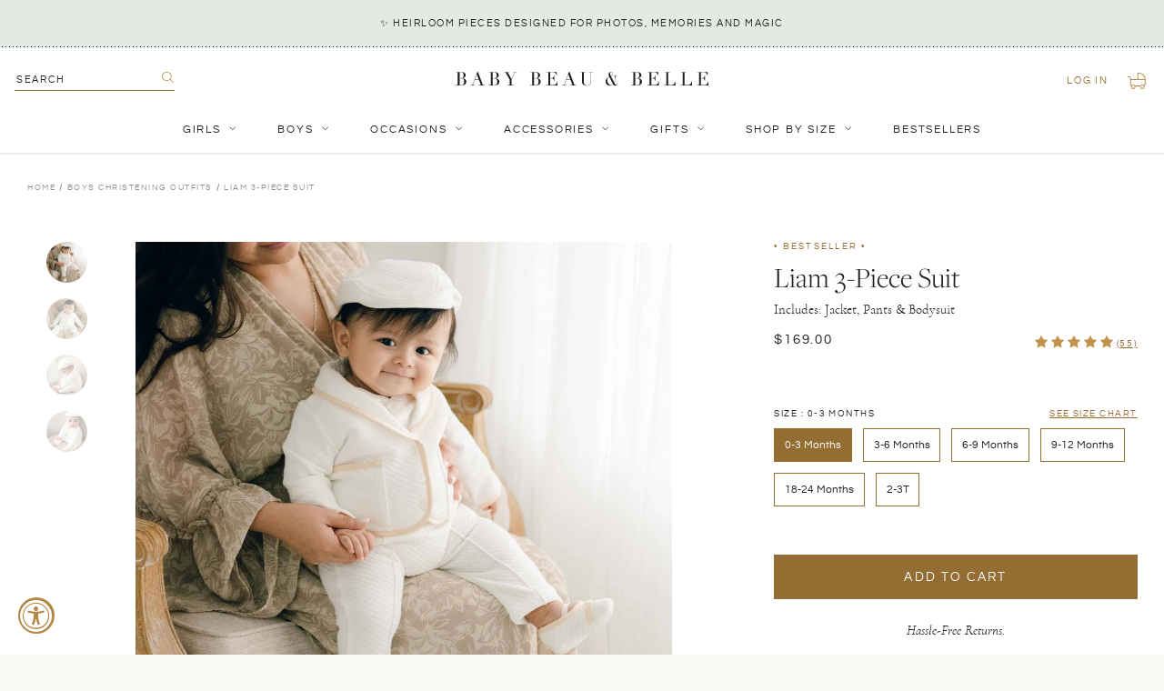

--- FILE ---
content_type: text/html; charset=utf-8
request_url: https://babybeauandbelle.com/collections/boys-christening/products/liam-3-piece-suit
body_size: 48776
content:
<!doctype html>
<!--[if IE 9]> <html class="ie9 no-js supports-no-cookies" lang="en"> <![endif]-->
<!-- [if (gt IE 9)|!(IE)]><! -->
<html class="no-js supports-no-cookies" lang="en">
  <!-- <![endif] -->
  <head>
	
	
    <meta charset="utf-8">
    <meta http-equiv="X-UA-Compatible" content="IE=edge">
    <meta name="viewport" content="width=device-width,initial-scale=1,user-scalable=no">
    <meta name="theme-color" content="#000">
    <link rel="canonical" href="https://babybeauandbelle.com/products/liam-3-piece-suit">
    <meta name="google-site-verification" content="qSIjk3Vg83vQCiQbJytZGXBbT1PqKJ6bvCxO95agfj0">
    <meta name="google-site-verification" content="DXyFenyotUQGIg_w7F8T_VAPatgXZGg5XTGZO7rvIpw">
    <meta
      name="google-site-verification"
      content="qSIjk3Vg83vQCiQbJytZGXBbT1PqKJ6bvCxO95agfj0">
    <meta
      name="google-site-verification"
      content="GgmSUWM-nLcuPVrW7wH6pPhjTzFI2u6u0eq6kmQ4uL8">

    
      <link rel="shortcut icon" href="//babybeauandbelle.com/cdn/shop/files/babybeau_belle-favicon-01_32x32.png?v=1614314593" type="image/png">
    

    
    <title>
    Liam Baby Boy Suit
    
    
    
      &ndash; Baby Beau and Belle
    
  </title>

    
      <meta name="description" content="Shop the luxurious Liam baby boy 3-piece suit. Created with a soft ivory quilted cotton and champagne silk trim. This is the perfect baby boy suit for wedding, christening or baptism.">
    

    
<meta property="og:site_name" content="Baby Beau and Belle">
<meta property="og:url" content="https://babybeauandbelle.com/products/liam-3-piece-suit">
<meta property="og:title" content="Liam 3-Piece Suit">
<meta property="og:type" content="product">
<meta property="og:description" content="Shop the luxurious Liam baby boy 3-piece suit. Created with a soft ivory quilted cotton and champagne silk trim. This is the perfect baby boy suit for wedding, christening or baptism."><meta property="og:price:amount" content="169.00">
  <meta property="og:price:currency" content="USD"><meta property="og:image" content="http://babybeauandbelle.com/cdn/shop/files/Liam-Baby-Boy-Suit_2277_1024x1024.jpg?v=1723651420"><meta property="og:image" content="http://babybeauandbelle.com/cdn/shop/files/Liam-Baby-Suit-Bow_2252_1024x1024.jpg?v=1723651420"><meta property="og:image" content="http://babybeauandbelle.com/cdn/shop/products/Suit_0F14copy_1024x1024.jpg?v=1708035054">
<meta property="og:image:secure_url" content="https://babybeauandbelle.com/cdn/shop/files/Liam-Baby-Boy-Suit_2277_1024x1024.jpg?v=1723651420"><meta property="og:image:secure_url" content="https://babybeauandbelle.com/cdn/shop/files/Liam-Baby-Suit-Bow_2252_1024x1024.jpg?v=1723651420"><meta property="og:image:secure_url" content="https://babybeauandbelle.com/cdn/shop/products/Suit_0F14copy_1024x1024.jpg?v=1708035054">

<meta name="twitter:site" content="@">
<meta name="twitter:card" content="summary_large_image">
<meta name="twitter:title" content="Liam 3-Piece Suit">
<meta name="twitter:description" content="Shop the luxurious Liam baby boy 3-piece suit. Created with a soft ivory quilted cotton and champagne silk trim. This is the perfect baby boy suit for wedding, christening or baptism.">


    <link href="//babybeauandbelle.com/cdn/shop/t/46/assets/theme.scss.css?v=107462993682565545381762470260" rel="stylesheet" type="text/css" media="all" />
    <link href="//babybeauandbelle.com/cdn/shop/t/46/assets/custom.scss.css?v=129204220326311686461762470910" rel="stylesheet" type="text/css" media="all" />

    <!-- JQuery -->
    <script src="https://cdn.shopify.com/s/files/1/1832/4737/files/jquery.min.js?v=1687288374"></script>
    <script src="https://cdn.shopify.com/s/files/1/1832/4737/files/jquery-ui.js?v=1687288374"></script>

    <!-- Fancybox -->
    <link
      rel="stylesheet"
      href="https://cdn.shopify.com/s/files/1/1832/4737/files/jquery.fancybox.min.css?v=1687288374"
    >
    <script
      src="https://cdn.shopify.com/s/files/1/1832/4737/files/jquery.fancybox.min.js?v=1687288374"
      defer="defer"
    ></script>

    <!-- SwiperJS -->
    <link
      rel="stylesheet"
      href="https://cdn.shopify.com/s/files/1/1832/4737/files/swiper-bundle.min.css?v=1687288374"
      defer="defer"
    >
    <script
      src="https://cdn.shopify.com/s/files/1/1832/4737/files/swiper-bundle.min.js?v=1687288374"
      defer="defer"
    ></script>

    <script src="//babybeauandbelle.com/cdn/shop/t/46/assets/stickykit.js?v=127136548762376583331702494893" defer="defer"></script>

    <script>
      document.documentElement.className = document.documentElement.className.replace('no-js', 'js');
      window.theme = {
        strings: {
          addToCart: "Add to Cart",
          soldOut: "Sold Out",
          unavailable: "Unavailable"
        },
        moneyFormat: "${{amount}}"
      };
    </script>

    

    <!-- [if (gt IE 9)|!(IE)]><! -->
    <script src="//babybeauandbelle.com/cdn/shop/t/46/assets/vendor.js?v=63465572612629405661702494889" defer="defer"></script>
    <!-- <![endif] -->
    <!--[if lt IE 9]> <script src="//babybeauandbelle.com/cdn/shop/t/46/assets/vendor.js?v=63465572612629405661702494889"></script> <![endif]-->

    <!-- [if (gt IE 9)|!(IE)]><! -->
    <script src="//babybeauandbelle.com/cdn/shop/t/46/assets/theme.js?v=178572464419243836811702494893" defer="defer"></script>
    <!-- <![endif] -->
    <!--[if lt IE 9]> <script src="//babybeauandbelle.com/cdn/shop/t/46/assets/theme.js?v=178572464419243836811702494893"></script> <![endif]-->

    <script src="//babybeauandbelle.com/cdn/shop/t/46/assets/custom.js?v=20714221700825032851753932436" defer="defer"></script>

    <script>window.performance && window.performance.mark && window.performance.mark('shopify.content_for_header.start');</script><meta name="google-site-verification" content="GgmSUWM-nLcuPVrW7wH6pPhjTzFI2u6u0eq6kmQ4uL8">
<meta name="google-site-verification" content="GgmSUWM-nLcuPVrW7wH6pPhjTzFI2u6u0eq6kmQ4uL8">
<meta id="shopify-digital-wallet" name="shopify-digital-wallet" content="/18324737/digital_wallets/dialog">
<meta name="shopify-checkout-api-token" content="600931770651224c17c11585e2bfe84e">
<meta id="in-context-paypal-metadata" data-shop-id="18324737" data-venmo-supported="false" data-environment="production" data-locale="en_US" data-paypal-v4="true" data-currency="USD">
<link rel="alternate" hreflang="x-default" href="https://babybeauandbelle.com/products/liam-3-piece-suit">
<link rel="alternate" hreflang="en" href="https://babybeauandbelle.com/products/liam-3-piece-suit">
<link rel="alternate" hreflang="en-CA" href="https://babybeauandbelle.com/en-ca/products/liam-3-piece-suit">
<link rel="alternate" type="application/json+oembed" href="https://babybeauandbelle.com/products/liam-3-piece-suit.oembed">
<script async="async" src="/checkouts/internal/preloads.js?locale=en-US"></script>
<link rel="preconnect" href="https://shop.app" crossorigin="anonymous">
<script async="async" src="https://shop.app/checkouts/internal/preloads.js?locale=en-US&shop_id=18324737" crossorigin="anonymous"></script>
<script id="apple-pay-shop-capabilities" type="application/json">{"shopId":18324737,"countryCode":"US","currencyCode":"USD","merchantCapabilities":["supports3DS"],"merchantId":"gid:\/\/shopify\/Shop\/18324737","merchantName":"Baby Beau and Belle","requiredBillingContactFields":["postalAddress","email","phone"],"requiredShippingContactFields":["postalAddress","email","phone"],"shippingType":"shipping","supportedNetworks":["visa","masterCard","amex","discover","elo","jcb"],"total":{"type":"pending","label":"Baby Beau and Belle","amount":"1.00"},"shopifyPaymentsEnabled":true,"supportsSubscriptions":true}</script>
<script id="shopify-features" type="application/json">{"accessToken":"600931770651224c17c11585e2bfe84e","betas":["rich-media-storefront-analytics"],"domain":"babybeauandbelle.com","predictiveSearch":true,"shopId":18324737,"locale":"en"}</script>
<script>var Shopify = Shopify || {};
Shopify.shop = "baby-beau-and-belle.myshopify.com";
Shopify.locale = "en";
Shopify.currency = {"active":"USD","rate":"1.0"};
Shopify.country = "US";
Shopify.theme = {"name":"Baby Beau and Belle | Aeolidia | Nav update","id":123412119655,"schema_name":"Slate","schema_version":"0.11.0","theme_store_id":null,"role":"main"};
Shopify.theme.handle = "null";
Shopify.theme.style = {"id":null,"handle":null};
Shopify.cdnHost = "babybeauandbelle.com/cdn";
Shopify.routes = Shopify.routes || {};
Shopify.routes.root = "/";</script>
<script type="module">!function(o){(o.Shopify=o.Shopify||{}).modules=!0}(window);</script>
<script>!function(o){function n(){var o=[];function n(){o.push(Array.prototype.slice.apply(arguments))}return n.q=o,n}var t=o.Shopify=o.Shopify||{};t.loadFeatures=n(),t.autoloadFeatures=n()}(window);</script>
<script>
  window.ShopifyPay = window.ShopifyPay || {};
  window.ShopifyPay.apiHost = "shop.app\/pay";
  window.ShopifyPay.redirectState = null;
</script>
<script id="shop-js-analytics" type="application/json">{"pageType":"product"}</script>
<script defer="defer" async type="module" src="//babybeauandbelle.com/cdn/shopifycloud/shop-js/modules/v2/client.init-shop-cart-sync_BT-GjEfc.en.esm.js"></script>
<script defer="defer" async type="module" src="//babybeauandbelle.com/cdn/shopifycloud/shop-js/modules/v2/chunk.common_D58fp_Oc.esm.js"></script>
<script defer="defer" async type="module" src="//babybeauandbelle.com/cdn/shopifycloud/shop-js/modules/v2/chunk.modal_xMitdFEc.esm.js"></script>
<script type="module">
  await import("//babybeauandbelle.com/cdn/shopifycloud/shop-js/modules/v2/client.init-shop-cart-sync_BT-GjEfc.en.esm.js");
await import("//babybeauandbelle.com/cdn/shopifycloud/shop-js/modules/v2/chunk.common_D58fp_Oc.esm.js");
await import("//babybeauandbelle.com/cdn/shopifycloud/shop-js/modules/v2/chunk.modal_xMitdFEc.esm.js");

  window.Shopify.SignInWithShop?.initShopCartSync?.({"fedCMEnabled":true,"windoidEnabled":true});

</script>
<script defer="defer" async type="module" src="//babybeauandbelle.com/cdn/shopifycloud/shop-js/modules/v2/client.payment-terms_Ci9AEqFq.en.esm.js"></script>
<script defer="defer" async type="module" src="//babybeauandbelle.com/cdn/shopifycloud/shop-js/modules/v2/chunk.common_D58fp_Oc.esm.js"></script>
<script defer="defer" async type="module" src="//babybeauandbelle.com/cdn/shopifycloud/shop-js/modules/v2/chunk.modal_xMitdFEc.esm.js"></script>
<script type="module">
  await import("//babybeauandbelle.com/cdn/shopifycloud/shop-js/modules/v2/client.payment-terms_Ci9AEqFq.en.esm.js");
await import("//babybeauandbelle.com/cdn/shopifycloud/shop-js/modules/v2/chunk.common_D58fp_Oc.esm.js");
await import("//babybeauandbelle.com/cdn/shopifycloud/shop-js/modules/v2/chunk.modal_xMitdFEc.esm.js");

  
</script>
<script>
  window.Shopify = window.Shopify || {};
  if (!window.Shopify.featureAssets) window.Shopify.featureAssets = {};
  window.Shopify.featureAssets['shop-js'] = {"shop-cart-sync":["modules/v2/client.shop-cart-sync_DZOKe7Ll.en.esm.js","modules/v2/chunk.common_D58fp_Oc.esm.js","modules/v2/chunk.modal_xMitdFEc.esm.js"],"init-fed-cm":["modules/v2/client.init-fed-cm_B6oLuCjv.en.esm.js","modules/v2/chunk.common_D58fp_Oc.esm.js","modules/v2/chunk.modal_xMitdFEc.esm.js"],"shop-cash-offers":["modules/v2/client.shop-cash-offers_D2sdYoxE.en.esm.js","modules/v2/chunk.common_D58fp_Oc.esm.js","modules/v2/chunk.modal_xMitdFEc.esm.js"],"shop-login-button":["modules/v2/client.shop-login-button_QeVjl5Y3.en.esm.js","modules/v2/chunk.common_D58fp_Oc.esm.js","modules/v2/chunk.modal_xMitdFEc.esm.js"],"pay-button":["modules/v2/client.pay-button_DXTOsIq6.en.esm.js","modules/v2/chunk.common_D58fp_Oc.esm.js","modules/v2/chunk.modal_xMitdFEc.esm.js"],"shop-button":["modules/v2/client.shop-button_DQZHx9pm.en.esm.js","modules/v2/chunk.common_D58fp_Oc.esm.js","modules/v2/chunk.modal_xMitdFEc.esm.js"],"avatar":["modules/v2/client.avatar_BTnouDA3.en.esm.js"],"init-windoid":["modules/v2/client.init-windoid_CR1B-cfM.en.esm.js","modules/v2/chunk.common_D58fp_Oc.esm.js","modules/v2/chunk.modal_xMitdFEc.esm.js"],"init-shop-for-new-customer-accounts":["modules/v2/client.init-shop-for-new-customer-accounts_C_vY_xzh.en.esm.js","modules/v2/client.shop-login-button_QeVjl5Y3.en.esm.js","modules/v2/chunk.common_D58fp_Oc.esm.js","modules/v2/chunk.modal_xMitdFEc.esm.js"],"init-shop-email-lookup-coordinator":["modules/v2/client.init-shop-email-lookup-coordinator_BI7n9ZSv.en.esm.js","modules/v2/chunk.common_D58fp_Oc.esm.js","modules/v2/chunk.modal_xMitdFEc.esm.js"],"init-shop-cart-sync":["modules/v2/client.init-shop-cart-sync_BT-GjEfc.en.esm.js","modules/v2/chunk.common_D58fp_Oc.esm.js","modules/v2/chunk.modal_xMitdFEc.esm.js"],"shop-toast-manager":["modules/v2/client.shop-toast-manager_DiYdP3xc.en.esm.js","modules/v2/chunk.common_D58fp_Oc.esm.js","modules/v2/chunk.modal_xMitdFEc.esm.js"],"init-customer-accounts":["modules/v2/client.init-customer-accounts_D9ZNqS-Q.en.esm.js","modules/v2/client.shop-login-button_QeVjl5Y3.en.esm.js","modules/v2/chunk.common_D58fp_Oc.esm.js","modules/v2/chunk.modal_xMitdFEc.esm.js"],"init-customer-accounts-sign-up":["modules/v2/client.init-customer-accounts-sign-up_iGw4briv.en.esm.js","modules/v2/client.shop-login-button_QeVjl5Y3.en.esm.js","modules/v2/chunk.common_D58fp_Oc.esm.js","modules/v2/chunk.modal_xMitdFEc.esm.js"],"shop-follow-button":["modules/v2/client.shop-follow-button_CqMgW2wH.en.esm.js","modules/v2/chunk.common_D58fp_Oc.esm.js","modules/v2/chunk.modal_xMitdFEc.esm.js"],"checkout-modal":["modules/v2/client.checkout-modal_xHeaAweL.en.esm.js","modules/v2/chunk.common_D58fp_Oc.esm.js","modules/v2/chunk.modal_xMitdFEc.esm.js"],"shop-login":["modules/v2/client.shop-login_D91U-Q7h.en.esm.js","modules/v2/chunk.common_D58fp_Oc.esm.js","modules/v2/chunk.modal_xMitdFEc.esm.js"],"lead-capture":["modules/v2/client.lead-capture_BJmE1dJe.en.esm.js","modules/v2/chunk.common_D58fp_Oc.esm.js","modules/v2/chunk.modal_xMitdFEc.esm.js"],"payment-terms":["modules/v2/client.payment-terms_Ci9AEqFq.en.esm.js","modules/v2/chunk.common_D58fp_Oc.esm.js","modules/v2/chunk.modal_xMitdFEc.esm.js"]};
</script>
<script>(function() {
  var isLoaded = false;
  function asyncLoad() {
    if (isLoaded) return;
    isLoaded = true;
    var urls = ["\/\/d1liekpayvooaz.cloudfront.net\/apps\/customizery\/customizery.js?shop=baby-beau-and-belle.myshopify.com","https:\/\/cdn.nfcube.com\/instafeed-fb3f854fcf81fbaa736279cf2dd974b2.js?shop=baby-beau-and-belle.myshopify.com","https:\/\/config.gorgias.chat\/bundle-loader\/01HKB3WB2WCVRJZS65MJP40JPM?source=shopify1click\u0026shop=baby-beau-and-belle.myshopify.com","https:\/\/cdn.rebuyengine.com\/onsite\/js\/rebuy.js?shop=baby-beau-and-belle.myshopify.com","https:\/\/size-guides.esc-apps-cdn.com\/1757526536-app.baby-beau-and-belle.myshopify.com.js?shop=baby-beau-and-belle.myshopify.com","https:\/\/shopify-extension.getredo.com\/main.js?widget_id=mfm9ugz6fqhuzu7\u0026shop=baby-beau-and-belle.myshopify.com","https:\/\/cdn.9gtb.com\/loader.js?g_cvt_id=118dbb11-f213-4e92-85cb-ffb755881d78\u0026shop=baby-beau-and-belle.myshopify.com","https:\/\/searchanise-ef84.kxcdn.com\/widgets\/shopify\/init.js?a=6O8R1y4w8x\u0026shop=baby-beau-and-belle.myshopify.com"];
    for (var i = 0; i < urls.length; i++) {
      var s = document.createElement('script');
      s.type = 'text/javascript';
      s.async = true;
      s.src = urls[i];
      var x = document.getElementsByTagName('script')[0];
      x.parentNode.insertBefore(s, x);
    }
  };
  if(window.attachEvent) {
    window.attachEvent('onload', asyncLoad);
  } else {
    window.addEventListener('load', asyncLoad, false);
  }
})();</script>
<script id="__st">var __st={"a":18324737,"offset":-28800,"reqid":"0aa8fa47-a5d6-43da-9356-3ac7994c29b4-1769296733","pageurl":"babybeauandbelle.com\/collections\/boys-christening\/products\/liam-3-piece-suit","u":"8b325ea19aef","p":"product","rtyp":"product","rid":10513458691};</script>
<script>window.ShopifyPaypalV4VisibilityTracking = true;</script>
<script id="captcha-bootstrap">!function(){'use strict';const t='contact',e='account',n='new_comment',o=[[t,t],['blogs',n],['comments',n],[t,'customer']],c=[[e,'customer_login'],[e,'guest_login'],[e,'recover_customer_password'],[e,'create_customer']],r=t=>t.map((([t,e])=>`form[action*='/${t}']:not([data-nocaptcha='true']) input[name='form_type'][value='${e}']`)).join(','),a=t=>()=>t?[...document.querySelectorAll(t)].map((t=>t.form)):[];function s(){const t=[...o],e=r(t);return a(e)}const i='password',u='form_key',d=['recaptcha-v3-token','g-recaptcha-response','h-captcha-response',i],f=()=>{try{return window.sessionStorage}catch{return}},m='__shopify_v',_=t=>t.elements[u];function p(t,e,n=!1){try{const o=window.sessionStorage,c=JSON.parse(o.getItem(e)),{data:r}=function(t){const{data:e,action:n}=t;return t[m]||n?{data:e,action:n}:{data:t,action:n}}(c);for(const[e,n]of Object.entries(r))t.elements[e]&&(t.elements[e].value=n);n&&o.removeItem(e)}catch(o){console.error('form repopulation failed',{error:o})}}const l='form_type',E='cptcha';function T(t){t.dataset[E]=!0}const w=window,h=w.document,L='Shopify',v='ce_forms',y='captcha';let A=!1;((t,e)=>{const n=(g='f06e6c50-85a8-45c8-87d0-21a2b65856fe',I='https://cdn.shopify.com/shopifycloud/storefront-forms-hcaptcha/ce_storefront_forms_captcha_hcaptcha.v1.5.2.iife.js',D={infoText:'Protected by hCaptcha',privacyText:'Privacy',termsText:'Terms'},(t,e,n)=>{const o=w[L][v],c=o.bindForm;if(c)return c(t,g,e,D).then(n);var r;o.q.push([[t,g,e,D],n]),r=I,A||(h.body.append(Object.assign(h.createElement('script'),{id:'captcha-provider',async:!0,src:r})),A=!0)});var g,I,D;w[L]=w[L]||{},w[L][v]=w[L][v]||{},w[L][v].q=[],w[L][y]=w[L][y]||{},w[L][y].protect=function(t,e){n(t,void 0,e),T(t)},Object.freeze(w[L][y]),function(t,e,n,w,h,L){const[v,y,A,g]=function(t,e,n){const i=e?o:[],u=t?c:[],d=[...i,...u],f=r(d),m=r(i),_=r(d.filter((([t,e])=>n.includes(e))));return[a(f),a(m),a(_),s()]}(w,h,L),I=t=>{const e=t.target;return e instanceof HTMLFormElement?e:e&&e.form},D=t=>v().includes(t);t.addEventListener('submit',(t=>{const e=I(t);if(!e)return;const n=D(e)&&!e.dataset.hcaptchaBound&&!e.dataset.recaptchaBound,o=_(e),c=g().includes(e)&&(!o||!o.value);(n||c)&&t.preventDefault(),c&&!n&&(function(t){try{if(!f())return;!function(t){const e=f();if(!e)return;const n=_(t);if(!n)return;const o=n.value;o&&e.removeItem(o)}(t);const e=Array.from(Array(32),(()=>Math.random().toString(36)[2])).join('');!function(t,e){_(t)||t.append(Object.assign(document.createElement('input'),{type:'hidden',name:u})),t.elements[u].value=e}(t,e),function(t,e){const n=f();if(!n)return;const o=[...t.querySelectorAll(`input[type='${i}']`)].map((({name:t})=>t)),c=[...d,...o],r={};for(const[a,s]of new FormData(t).entries())c.includes(a)||(r[a]=s);n.setItem(e,JSON.stringify({[m]:1,action:t.action,data:r}))}(t,e)}catch(e){console.error('failed to persist form',e)}}(e),e.submit())}));const S=(t,e)=>{t&&!t.dataset[E]&&(n(t,e.some((e=>e===t))),T(t))};for(const o of['focusin','change'])t.addEventListener(o,(t=>{const e=I(t);D(e)&&S(e,y())}));const B=e.get('form_key'),M=e.get(l),P=B&&M;t.addEventListener('DOMContentLoaded',(()=>{const t=y();if(P)for(const e of t)e.elements[l].value===M&&p(e,B);[...new Set([...A(),...v().filter((t=>'true'===t.dataset.shopifyCaptcha))])].forEach((e=>S(e,t)))}))}(h,new URLSearchParams(w.location.search),n,t,e,['guest_login'])})(!0,!0)}();</script>
<script integrity="sha256-4kQ18oKyAcykRKYeNunJcIwy7WH5gtpwJnB7kiuLZ1E=" data-source-attribution="shopify.loadfeatures" defer="defer" src="//babybeauandbelle.com/cdn/shopifycloud/storefront/assets/storefront/load_feature-a0a9edcb.js" crossorigin="anonymous"></script>
<script crossorigin="anonymous" defer="defer" src="//babybeauandbelle.com/cdn/shopifycloud/storefront/assets/shopify_pay/storefront-65b4c6d7.js?v=20250812"></script>
<script data-source-attribution="shopify.dynamic_checkout.dynamic.init">var Shopify=Shopify||{};Shopify.PaymentButton=Shopify.PaymentButton||{isStorefrontPortableWallets:!0,init:function(){window.Shopify.PaymentButton.init=function(){};var t=document.createElement("script");t.src="https://babybeauandbelle.com/cdn/shopifycloud/portable-wallets/latest/portable-wallets.en.js",t.type="module",document.head.appendChild(t)}};
</script>
<script data-source-attribution="shopify.dynamic_checkout.buyer_consent">
  function portableWalletsHideBuyerConsent(e){var t=document.getElementById("shopify-buyer-consent"),n=document.getElementById("shopify-subscription-policy-button");t&&n&&(t.classList.add("hidden"),t.setAttribute("aria-hidden","true"),n.removeEventListener("click",e))}function portableWalletsShowBuyerConsent(e){var t=document.getElementById("shopify-buyer-consent"),n=document.getElementById("shopify-subscription-policy-button");t&&n&&(t.classList.remove("hidden"),t.removeAttribute("aria-hidden"),n.addEventListener("click",e))}window.Shopify?.PaymentButton&&(window.Shopify.PaymentButton.hideBuyerConsent=portableWalletsHideBuyerConsent,window.Shopify.PaymentButton.showBuyerConsent=portableWalletsShowBuyerConsent);
</script>
<script data-source-attribution="shopify.dynamic_checkout.cart.bootstrap">document.addEventListener("DOMContentLoaded",(function(){function t(){return document.querySelector("shopify-accelerated-checkout-cart, shopify-accelerated-checkout")}if(t())Shopify.PaymentButton.init();else{new MutationObserver((function(e,n){t()&&(Shopify.PaymentButton.init(),n.disconnect())})).observe(document.body,{childList:!0,subtree:!0})}}));
</script>
<link id="shopify-accelerated-checkout-styles" rel="stylesheet" media="screen" href="https://babybeauandbelle.com/cdn/shopifycloud/portable-wallets/latest/accelerated-checkout-backwards-compat.css" crossorigin="anonymous">
<style id="shopify-accelerated-checkout-cart">
        #shopify-buyer-consent {
  margin-top: 1em;
  display: inline-block;
  width: 100%;
}

#shopify-buyer-consent.hidden {
  display: none;
}

#shopify-subscription-policy-button {
  background: none;
  border: none;
  padding: 0;
  text-decoration: underline;
  font-size: inherit;
  cursor: pointer;
}

#shopify-subscription-policy-button::before {
  box-shadow: none;
}

      </style>

<script>window.performance && window.performance.mark && window.performance.mark('shopify.content_for_header.end');</script>
    <!-- DJ AMP Begin -->
<script type="text/javascript">
  ;(function(j,u,m,p,i,n,g){if(!j[i]){j.DemandJumpAnalytics=j.DemandJumpAnalytics||[];
  j.DemandJumpAnalytics.push(i);j[i]=function(){(j[i].q=j[i].q||[]).push(arguments)
  };j[i].q=j[i].q||[];n=u.createElement(m);g=u.getElementsByTagName(m)[0];n.async=1;
  n.src=p;g.parentNode.insertBefore(n,g)}}(window,document,"script","//cdn.demandjump.com/analytics/dj.js","djpush"));

  window.djpush('newTracker', 'demandjump-analytics', 'analytics.demandjump.com', {
    appId: '1230010439-01' ,
    platform: 'web',
    cookieDomain:  '.babybeauandbelle.com' ,
    cookieName: 'djaim',
    contexts: {
      gaCookies: true,
      geolocation: false
      },
    post: true
  });

  window.djpush('trackPageView');
</script>
<!-- DJ AMP End -->
    <script>(function(w,d,t,r,u){var f,n,i;w[u]=w[u]||[],f=function(){var o={ti:"26092164"};o.q=w[u],w[u]=new UET(o),w[u].push("pageLoad")},n=d.createElement(t),n.src=r,n.async=1,n.onload=n.onreadystatechange=function(){var s=this.readyState;s&&s!=="loaded"&&s!=="complete"||(f(),n.onload=n.onreadystatechange=null)},i=d.getElementsByTagName(t)[0],i.parentNode.insertBefore(n,i)})(window,document,"script","//bat.bing.com/bat.js","uetq");</script>

    <script type="text/javascript">
      var webyzeSwatchesLoaderQueue=[],webyzeSwatchesLoaderIsLoading=!1,webyzeSwatchesLoaderF=function(){function n(f,e){var d=f[0],a=f[1],b=f[2],c=f[3],d=g(d,a,b,c,e[0],7,-680876936),c=g(c,d,a,b,e[1],12,-389564586),b=g(b,c,d,a,e[2],17,606105819),a=g(a,b,c,d,e[3],22,-1044525330),d=g(d,a,b,c,e[4],7,-176418897),c=g(c,d,a,b,e[5],12,1200080426),b=g(b,c,d,a,e[6],17,-1473231341),a=g(a,b,c,d,e[7],22,-45705983),d=g(d,a,b,c,e[8],7,1770035416),c=g(c,d,a,b,e[9],12,-1958414417),b=g(b,c,d,a,e[10],17,-42063),a=g(a,b,
      c,d,e[11],22,-1990404162),d=g(d,a,b,c,e[12],7,1804603682),c=g(c,d,a,b,e[13],12,-40341101),b=g(b,c,d,a,e[14],17,-1502002290),a=g(a,b,c,d,e[15],22,1236535329),d=k(d,a,b,c,e[1],5,-165796510),c=k(c,d,a,b,e[6],9,-1069501632),b=k(b,c,d,a,e[11],14,643717713),a=k(a,b,c,d,e[0],20,-373897302),d=k(d,a,b,c,e[5],5,-701558691),c=k(c,d,a,b,e[10],9,38016083),b=k(b,c,d,a,e[15],14,-660478335),a=k(a,b,c,d,e[4],20,-405537848),d=k(d,a,b,c,e[9],5,568446438),c=k(c,d,a,b,e[14],9,-1019803690),b=k(b,c,d,a,e[3],14,-187363961),
      a=k(a,b,c,d,e[8],20,1163531501),d=k(d,a,b,c,e[13],5,-1444681467),c=k(c,d,a,b,e[2],9,-51403784),b=k(b,c,d,a,e[7],14,1735328473),a=k(a,b,c,d,e[12],20,-1926607734),d=h(a^b^c,d,a,e[5],4,-378558),c=h(d^a^b,c,d,e[8],11,-2022574463),b=h(c^d^a,b,c,e[11],16,1839030562),a=h(b^c^d,a,b,e[14],23,-35309556),d=h(a^b^c,d,a,e[1],4,-1530992060),c=h(d^a^b,c,d,e[4],11,1272893353),b=h(c^d^a,b,c,e[7],16,-155497632),a=h(b^c^d,a,b,e[10],23,-1094730640),d=h(a^b^c,d,a,e[13],4,681279174),c=h(d^a^b,c,d,e[0],11,-358537222),b=
      h(c^d^a,b,c,e[3],16,-722521979),a=h(b^c^d,a,b,e[6],23,76029189),d=h(a^b^c,d,a,e[9],4,-640364487),c=h(d^a^b,c,d,e[12],11,-421815835),b=h(c^d^a,b,c,e[15],16,530742520),a=h(b^c^d,a,b,e[2],23,-995338651),d=l(d,a,b,c,e[0],6,-198630844),c=l(c,d,a,b,e[7],10,1126891415),b=l(b,c,d,a,e[14],15,-1416354905),a=l(a,b,c,d,e[5],21,-57434055),d=l(d,a,b,c,e[12],6,1700485571),c=l(c,d,a,b,e[3],10,-1894986606),b=l(b,c,d,a,e[10],15,-1051523),a=l(a,b,c,d,e[1],21,-2054922799),d=l(d,a,b,c,e[8],6,1873313359),c=l(c,d,a,b,e[15],
      10,-30611744),b=l(b,c,d,a,e[6],15,-1560198380),a=l(a,b,c,d,e[13],21,1309151649),d=l(d,a,b,c,e[4],6,-145523070),c=l(c,d,a,b,e[11],10,-1120210379),b=l(b,c,d,a,e[2],15,718787259),a=l(a,b,c,d,e[9],21,-343485551);f[0]=d+f[0]&4294967295;f[1]=a+f[1]&4294967295;f[2]=b+f[2]&4294967295;f[3]=c+f[3]&4294967295}function h(f,e,d,a,b,c){e=(e+f&4294967295)+(a+c&4294967295)&4294967295;return(e<<b|e>>>32-b)+d&4294967295}function g(f,e,d,a,b,c,g){return h(e&d|~e&a,f,e,b,c,g)}function k(f,e,d,a,b,c,g){return h(e&a|d&
      ~a,f,e,b,c,g)}function l(f,e,d,a,b,c,g){return h(d^(e|~a),f,e,b,c,g)}function p(f){txt="";var e=f.length,d=[1732584193,-271733879,-1732584194,271733878],a;for(a=64;a<=f.length;a+=64){var b,c=f.substring(a-64,a),g=[];for(b=0;64>b;b+=4)g[b>>2]=c.charCodeAt(b)+(c.charCodeAt(b+1)<<8)+(c.charCodeAt(b+2)<<16)+(c.charCodeAt(b+3)<<24);n(d,g)}f=f.substring(a-64);b=[0,0,0,0,0,0,0,0,0,0,0,0,0,0,0,0];for(a=0;a<f.length;a++)b[a>>2]|=f.charCodeAt(a)<<(a%4<<3);b[a>>2]|=128<<(a%4<<3);if(55<a)for(n(d,b),a=0;16>a;a++)b[a]=
      0;b[14]=8*e;n(d,b);return d}function q(f){for(var e=0;e<f.length;e++){for(var d=e,a=f[e],b="",c=0;4>c;c++)b+=r[a>>8*c+4&15]+r[a>>8*c&15];f[d]=b}return f.join("")}var r="0123456789abcdef".split("");q(p("hello"));if(!webyzeSwatchesLoaderIsLoading&&0<webyzeSwatchesLoaderQueue.length){var m=[];webyzeSwatchesLoaderQueue=webyzeSwatchesLoaderQueue.filter(function(f){return 0==$(f[0]).length?(m.push(f[1]),!0):!1});m.sort();1<m.length?(webyzeSwatchesLoaderIsLoading=!0,$.ajax({method:"POST",type:"POST",cache:!0,
      url:"https://s-1.webyze.com/Swatches/multipleLoad/"+q(p(m.join("|"))),data:{scripts:m},dataType:"text",success:function(f){eval(f)}}).always(function(){window.webyzeSwatchesLoaderIsLoading=!1})):0<m.length&&(webyzeSwatchesLoaderIsLoading=!0,$.ajax({method:"GET",type:"GET",cache:!0,url:"https://s-1.webyze.com"+m[0],dataType:"text",success:function(f){eval(f)}}).always(function(){window.webyzeSwatchesLoaderIsLoading=!1}))}};setInterval(webyzeSwatchesLoaderF,2E3);
    </script>
    <script type="text/javascript">
      (function(c,l,a,r,i,t,y){
          c[a]=c[a]||function(){(c[a].q=c[a].q||[]).push(arguments)};
          t=l.createElement(r);t.async=1;t.src="https://www.clarity.ms/tag/"+i;
          y=l.getElementsByTagName(r)[0];y.parentNode.insertBefore(t,y);
      })(window, document, "clarity", "script", "hgwql0tx1k");
    </script>

  <!-- BEGIN app block: shopify://apps/pandectes-gdpr/blocks/banner/58c0baa2-6cc1-480c-9ea6-38d6d559556a -->
  
    
      <!-- TCF is active, scripts are loaded above -->
      
      <script>
        
          window.PandectesSettings = {"store":{"id":18324737,"plan":"basic","theme":"Baby Beau and Belle | Aeolidia | Nav update","primaryLocale":"en","adminMode":false,"headless":false,"storefrontRootDomain":"","checkoutRootDomain":"","storefrontAccessToken":""},"tsPublished":1767735080,"declaration":{"showPurpose":false,"showProvider":false,"declIntroText":"We use cookies to optimize website functionality, analyze the performance, and provide personalized experience to you. Some cookies are essential to make the website operate and function correctly. Those cookies cannot be disabled. In this window you can manage your preference of cookies.","showDateGenerated":true},"language":{"unpublished":[],"languageMode":"Single","fallbackLanguage":"en","languageDetection":"browser","languagesSupported":[]},"texts":{"managed":{"headerText":{"en":"We respect your privacy"},"consentText":{"en":"This website uses cookies to ensure you get the best experience."},"linkText":{"en":"Learn more"},"imprintText":{"en":"Imprint"},"googleLinkText":{"en":"Google's Privacy Terms"},"allowButtonText":{"en":"Accept"},"denyButtonText":{"en":"Decline"},"dismissButtonText":{"en":"Ok"},"leaveSiteButtonText":{"en":"Leave this site"},"preferencesButtonText":{"en":"Preferences"},"cookiePolicyText":{"en":"Cookie policy"},"preferencesPopupTitleText":{"en":"Manage consent preferences"},"preferencesPopupIntroText":{"en":"We use cookies to optimize website functionality, analyze the performance, and provide personalized experience to you. Some cookies are essential to make the website operate and function correctly. Those cookies cannot be disabled. In this window you can manage your preference of cookies."},"preferencesPopupSaveButtonText":{"en":"Save preferences"},"preferencesPopupCloseButtonText":{"en":"Close"},"preferencesPopupAcceptAllButtonText":{"en":"Accept all"},"preferencesPopupRejectAllButtonText":{"en":"Reject all"},"cookiesDetailsText":{"en":"Cookies details"},"preferencesPopupAlwaysAllowedText":{"en":"Always allowed"},"accessSectionParagraphText":{"en":"You have the right to request access to your data at any time."},"accessSectionTitleText":{"en":"Data portability"},"accessSectionAccountInfoActionText":{"en":"Personal data"},"accessSectionDownloadReportActionText":{"en":"Request export"},"accessSectionGDPRRequestsActionText":{"en":"Data subject requests"},"accessSectionOrdersRecordsActionText":{"en":"Orders"},"rectificationSectionParagraphText":{"en":"You have the right to request your data to be updated whenever you think it is appropriate."},"rectificationSectionTitleText":{"en":"Data Rectification"},"rectificationCommentPlaceholder":{"en":"Describe what you want to be updated"},"rectificationCommentValidationError":{"en":"Comment is required"},"rectificationSectionEditAccountActionText":{"en":"Request an update"},"erasureSectionTitleText":{"en":"Right to be forgotten"},"erasureSectionParagraphText":{"en":"You have the right to ask all your data to be erased. After that, you will no longer be able to access your account."},"erasureSectionRequestDeletionActionText":{"en":"Request personal data deletion"},"consentDate":{"en":"Consent date"},"consentId":{"en":"Consent ID"},"consentSectionChangeConsentActionText":{"en":"Change consent preference"},"consentSectionConsentedText":{"en":"You consented to the cookies policy of this website on"},"consentSectionNoConsentText":{"en":"You have not consented to the cookies policy of this website."},"consentSectionTitleText":{"en":"Your cookie consent"},"consentStatus":{"en":"Consent preference"},"confirmationFailureMessage":{"en":"Your request was not verified. Please try again and if problem persists, contact store owner for assistance"},"confirmationFailureTitle":{"en":"A problem occurred"},"confirmationSuccessMessage":{"en":"We will soon get back to you as to your request."},"confirmationSuccessTitle":{"en":"Your request is verified"},"guestsSupportEmailFailureMessage":{"en":"Your request was not submitted. Please try again and if problem persists, contact store owner for assistance."},"guestsSupportEmailFailureTitle":{"en":"A problem occurred"},"guestsSupportEmailPlaceholder":{"en":"E-mail address"},"guestsSupportEmailSuccessMessage":{"en":"If you are registered as a customer of this store, you will soon receive an email with instructions on how to proceed."},"guestsSupportEmailSuccessTitle":{"en":"Thank you for your request"},"guestsSupportEmailValidationError":{"en":"Email is not valid"},"guestsSupportInfoText":{"en":"Please login with your customer account to further proceed."},"submitButton":{"en":"Submit"},"submittingButton":{"en":"Submitting..."},"cancelButton":{"en":"Cancel"},"declIntroText":{"en":"We use cookies to optimize website functionality, analyze the performance, and provide personalized experience to you. Some cookies are essential to make the website operate and function correctly. Those cookies cannot be disabled. In this window you can manage your preference of cookies."},"declName":{"en":"Name"},"declPurpose":{"en":"Purpose"},"declType":{"en":"Type"},"declRetention":{"en":"Retention"},"declProvider":{"en":"Provider"},"declFirstParty":{"en":"First-party"},"declThirdParty":{"en":"Third-party"},"declSeconds":{"en":"seconds"},"declMinutes":{"en":"minutes"},"declHours":{"en":"hours"},"declDays":{"en":"days"},"declWeeks":{"en":"week(s)"},"declMonths":{"en":"months"},"declYears":{"en":"years"},"declSession":{"en":"Session"},"declDomain":{"en":"Domain"},"declPath":{"en":"Path"}},"categories":{"strictlyNecessaryCookiesTitleText":{"en":"Strictly necessary cookies"},"strictlyNecessaryCookiesDescriptionText":{"en":"These cookies are essential in order to enable you to move around the website and use its features, such as accessing secure areas of the website. The website cannot function properly without these cookies."},"functionalityCookiesTitleText":{"en":"Functional cookies"},"functionalityCookiesDescriptionText":{"en":"These cookies enable the site to provide enhanced functionality and personalisation. They may be set by us or by third party providers whose services we have added to our pages. If you do not allow these cookies then some or all of these services may not function properly."},"performanceCookiesTitleText":{"en":"Performance cookies"},"performanceCookiesDescriptionText":{"en":"These cookies enable us to monitor and improve the performance of our website. For example, they allow us to count visits, identify traffic sources and see which parts of the site are most popular."},"targetingCookiesTitleText":{"en":"Targeting cookies"},"targetingCookiesDescriptionText":{"en":"These cookies may be set through our site by our advertising partners. They may be used by those companies to build a profile of your interests and show you relevant adverts on other sites.    They do not store directly personal information, but are based on uniquely identifying your browser and internet device. If you do not allow these cookies, you will experience less targeted advertising."},"unclassifiedCookiesTitleText":{"en":"Unclassified cookies"},"unclassifiedCookiesDescriptionText":{"en":"Unclassified cookies are cookies that we are in the process of classifying, together with the providers of individual cookies."}},"auto":{}},"library":{"previewMode":false,"fadeInTimeout":0,"defaultBlocked":7,"showLink":true,"showImprintLink":false,"showGoogleLink":false,"enabled":true,"cookie":{"expiryDays":365,"secure":true,"domain":""},"dismissOnScroll":false,"dismissOnWindowClick":false,"dismissOnTimeout":false,"palette":{"popup":{"background":"#FFFFFF","backgroundForCalculations":{"a":1,"b":255,"g":255,"r":255},"text":"#000000"},"button":{"background":"transparent","backgroundForCalculations":{"a":1,"b":255,"g":255,"r":255},"text":"#000000","textForCalculation":{"a":1,"b":0,"g":0,"r":0},"border":"#000000"}},"content":{"href":"https://baby-beau-and-belle.myshopify.com/policies/privacy-policy","imprintHref":"/","close":"&#10005;","target":"","logo":"<img class=\"cc-banner-logo\" style=\"max-height: 40px;\" src=\"https://baby-beau-and-belle.myshopify.com/cdn/shop/files/pandectes-banner-logo.png\" alt=\"Cookie banner\" />"},"window":"<div role=\"dialog\" aria-label=\"{{header}}\" aria-describedby=\"cookieconsent:desc\" id=\"pandectes-banner\" class=\"cc-window-wrapper cc-top-wrapper\"><div class=\"pd-cookie-banner-window cc-window {{classes}}\">{{children}}</div></div>","compliance":{"opt-both":"<div class=\"cc-compliance cc-highlight\">{{deny}}{{allow}}</div>"},"type":"opt-both","layouts":{"basic":"{{logo}}{{messagelink}}{{compliance}}{{close}}"},"position":"top","theme":"wired","revokable":true,"animateRevokable":false,"revokableReset":false,"revokableLogoUrl":"https://baby-beau-and-belle.myshopify.com/cdn/shop/files/pandectes-reopen-logo.png","revokablePlacement":"bottom-left","revokableMarginHorizontal":15,"revokableMarginVertical":15,"static":false,"autoAttach":true,"hasTransition":true,"blacklistPage":[""],"elements":{"close":"<button aria-label=\"Close\" type=\"button\" class=\"cc-close\">{{close}}</button>","dismiss":"<button type=\"button\" class=\"cc-btn cc-btn-decision cc-dismiss\">{{dismiss}}</button>","allow":"<button type=\"button\" class=\"cc-btn cc-btn-decision cc-allow\">{{allow}}</button>","deny":"<button type=\"button\" class=\"cc-btn cc-btn-decision cc-deny\">{{deny}}</button>","preferences":"<button type=\"button\" class=\"cc-btn cc-settings\" aria-controls=\"pd-cp-preferences\" onclick=\"Pandectes.fn.openPreferences()\">{{preferences}}</button>"}},"geolocation":{"brOnly":false,"caOnly":false,"chOnly":false,"euOnly":false,"jpOnly":false,"thOnly":false,"canadaOnly":false,"canadaLaw25":false,"canadaPipeda":false,"globalVisibility":true},"dsr":{"guestsSupport":false,"accessSectionDownloadReportAuto":false},"banner":{"resetTs":1706059027,"extraCss":"        .cc-banner-logo {max-width: 24em!important;}    @media(min-width: 768px) {.cc-window.cc-floating{max-width: 24em!important;width: 24em!important;}}    .cc-message, .pd-cookie-banner-window .cc-header, .cc-logo {text-align: left}    .cc-window-wrapper{z-index: 2147483647;}    .cc-window{z-index: 2147483647;font-family: inherit;}    .pd-cookie-banner-window .cc-header{font-family: inherit;}    .pd-cp-ui{font-family: inherit; background-color: #FFFFFF;color:#000000;}    button.pd-cp-btn, a.pd-cp-btn{}    input + .pd-cp-preferences-slider{background-color: rgba(0, 0, 0, 0.3)}    .pd-cp-scrolling-section::-webkit-scrollbar{background-color: rgba(0, 0, 0, 0.3)}    input:checked + .pd-cp-preferences-slider{background-color: rgba(0, 0, 0, 1)}    .pd-cp-scrolling-section::-webkit-scrollbar-thumb {background-color: rgba(0, 0, 0, 1)}    .pd-cp-ui-close{color:#000000;}    .pd-cp-preferences-slider:before{background-color: #FFFFFF}    .pd-cp-title:before {border-color: #000000!important}    .pd-cp-preferences-slider{background-color:#000000}    .pd-cp-toggle{color:#000000!important}    @media(max-width:699px) {.pd-cp-ui-close-top svg {fill: #000000}}    .pd-cp-toggle:hover,.pd-cp-toggle:visited,.pd-cp-toggle:active{color:#000000!important}    .pd-cookie-banner-window {box-shadow: 0 0 18px rgb(0 0 0 / 20%);}  ","customJavascript":{},"showPoweredBy":false,"logoHeight":40,"hybridStrict":false,"cookiesBlockedByDefault":"7","isActive":false,"implicitSavePreferences":false,"cookieIcon":false,"blockBots":false,"showCookiesDetails":true,"hasTransition":true,"blockingPage":false,"showOnlyLandingPage":false,"leaveSiteUrl":"https://www.google.com","linkRespectStoreLang":false},"cookies":{"0":[],"1":[],"2":[],"4":[],"8":[]},"blocker":{"isActive":false,"googleConsentMode":{"id":"","analyticsId":"","isActive":false,"adStorageCategory":4,"analyticsStorageCategory":2,"personalizationStorageCategory":1,"functionalityStorageCategory":1,"customEvent":true,"securityStorageCategory":0,"redactData":true,"urlPassthrough":false,"dataLayerProperty":"dataLayer"},"facebookPixel":{"id":"","isActive":false,"ldu":false},"microsoft":{},"rakuten":{"isActive":false,"cmp":false,"ccpa":false},"gpcIsActive":false,"clarity":{},"defaultBlocked":7,"patterns":{"whiteList":[],"blackList":{"1":[],"2":[],"4":[],"8":[]},"iframesWhiteList":[],"iframesBlackList":{"1":[],"2":[],"4":[],"8":[]},"beaconsWhiteList":[],"beaconsBlackList":{"1":[],"2":[],"4":[],"8":[]}}}};
        
        window.addEventListener('DOMContentLoaded', function(){
          const script = document.createElement('script');
          
            script.src = "https://cdn.shopify.com/extensions/019bed03-b206-7ab3-9c8b-20b884e5903f/gdpr-243/assets/pandectes-core.js";
          
          script.defer = true;
          document.body.appendChild(script);
        })
      </script>
    
  


<!-- END app block --><!-- BEGIN app block: shopify://apps/also-bought/blocks/app-embed-block/b94b27b4-738d-4d92-9e60-43c22d1da3f2 --><script>
    window.codeblackbelt = window.codeblackbelt || {};
    window.codeblackbelt.shop = window.codeblackbelt.shop || 'baby-beau-and-belle.myshopify.com';
    
        window.codeblackbelt.productId = 10513458691;</script><script src="//cdn.codeblackbelt.com/widgets/also-bought/main.min.js?version=2026012415-0800" async></script>
<!-- END app block --><!-- BEGIN app block: shopify://apps/judge-me-reviews/blocks/judgeme_core/61ccd3b1-a9f2-4160-9fe9-4fec8413e5d8 --><!-- Start of Judge.me Core -->






<link rel="dns-prefetch" href="https://cdnwidget.judge.me">
<link rel="dns-prefetch" href="https://cdn.judge.me">
<link rel="dns-prefetch" href="https://cdn1.judge.me">
<link rel="dns-prefetch" href="https://api.judge.me">

<script data-cfasync='false' class='jdgm-settings-script'>window.jdgmSettings={"pagination":5,"disable_web_reviews":false,"badge_no_review_text":"No reviews","badge_n_reviews_text":"({{ n }})","badge_star_color":"#c2934b","hide_badge_preview_if_no_reviews":true,"badge_hide_text":false,"enforce_center_preview_badge":false,"widget_title":"Customer Reviews","widget_open_form_text":"Write a review","widget_close_form_text":"Cancel review","widget_refresh_page_text":"Refresh page","widget_summary_text":"Based on {{ number_of_reviews }} review/reviews","widget_no_review_text":"Be the first to write a review","widget_name_field_text":"Display name","widget_verified_name_field_text":"Verified Name (public)","widget_name_placeholder_text":"Display name","widget_required_field_error_text":"This field is required.","widget_email_field_text":"Email address","widget_verified_email_field_text":"Verified Email (private, can not be edited)","widget_email_placeholder_text":"Your email address","widget_email_field_error_text":"Please enter a valid email address.","widget_rating_field_text":"Rating","widget_review_title_field_text":"Review Title","widget_review_title_placeholder_text":"Give your review a title","widget_review_body_field_text":"Review content","widget_review_body_placeholder_text":"Start writing here...","widget_pictures_field_text":"Picture/Video (optional)","widget_submit_review_text":"Submit Review","widget_submit_verified_review_text":"Submit Verified Review","widget_submit_success_msg_with_auto_publish":"Thank you! Please refresh the page in a few moments to see your review. You can remove or edit your review by logging into \u003ca href='https://judge.me/login' target='_blank' rel='nofollow noopener'\u003eJudge.me\u003c/a\u003e","widget_submit_success_msg_no_auto_publish":"Thank you! Your review will be published as soon as it is approved by the shop admin. You can remove or edit your review by logging into \u003ca href='https://judge.me/login' target='_blank' rel='nofollow noopener'\u003eJudge.me\u003c/a\u003e","widget_show_default_reviews_out_of_total_text":"Showing {{ n_reviews_shown }} out of {{ n_reviews }} reviews.","widget_show_all_link_text":"Show all","widget_show_less_link_text":"Show less","widget_author_said_text":"{{ reviewer_name }} said:","widget_days_text":"{{ n }} days ago","widget_weeks_text":"{{ n }} week/weeks ago","widget_months_text":"{{ n }} month/months ago","widget_years_text":"{{ n }} year/years ago","widget_yesterday_text":"Yesterday","widget_today_text":"Today","widget_replied_text":"\u003e\u003e {{ shop_name }} replied:","widget_read_more_text":"Read more","widget_reviewer_name_as_initial":"","widget_rating_filter_color":"","widget_rating_filter_see_all_text":"See all reviews","widget_sorting_most_recent_text":"Most Recent","widget_sorting_highest_rating_text":"Highest Rating","widget_sorting_lowest_rating_text":"Lowest Rating","widget_sorting_with_pictures_text":"Only Pictures","widget_sorting_most_helpful_text":"Most Helpful","widget_open_question_form_text":"Ask a question","widget_reviews_subtab_text":"Reviews","widget_questions_subtab_text":"Questions","widget_question_label_text":"Question","widget_answer_label_text":"Answer","widget_question_placeholder_text":"Write your question here","widget_submit_question_text":"Submit Question","widget_question_submit_success_text":"Thank you for your question! We will notify you once it gets answered.","widget_star_color":"#c2934b","verified_badge_text":"Verified","verified_badge_bg_color":"","verified_badge_text_color":"","verified_badge_placement":"right-of-timestamp","widget_review_max_height":"","widget_hide_border":false,"widget_social_share":false,"widget_thumb":false,"widget_review_location_show":false,"widget_location_format":"city_state_code_only","all_reviews_include_out_of_store_products":true,"all_reviews_out_of_store_text":"(out of store)","all_reviews_pagination":100,"all_reviews_product_name_prefix_text":"about","enable_review_pictures":true,"enable_question_anwser":false,"widget_theme":"","review_date_format":"mm/dd/yyyy","default_sort_method":"most-recent","widget_product_reviews_subtab_text":"Product Reviews","widget_shop_reviews_subtab_text":"Shop Reviews","widget_other_products_reviews_text":"Reviews for other products","widget_store_reviews_subtab_text":"Store reviews","widget_no_store_reviews_text":"This store hasn't received any reviews yet","widget_web_restriction_product_reviews_text":"This product hasn't received any reviews yet","widget_no_items_text":"No items found","widget_show_more_text":"Show more","widget_write_a_store_review_text":"Write a Store Review","widget_other_languages_heading":"Reviews in Other Languages","widget_translate_review_text":"Translate review to {{ language }}","widget_translating_review_text":"Translating...","widget_show_original_translation_text":"Show original ({{ language }})","widget_translate_review_failed_text":"Review couldn't be translated.","widget_translate_review_retry_text":"Retry","widget_translate_review_try_again_later_text":"Try again later","show_product_url_for_grouped_product":false,"widget_sorting_pictures_first_text":"Pictures First","show_pictures_on_all_rev_page_mobile":false,"show_pictures_on_all_rev_page_desktop":false,"floating_tab_hide_mobile_install_preference":false,"floating_tab_button_name":"★ Reviews","floating_tab_title":"Let customers speak for us","floating_tab_button_color":"","floating_tab_button_background_color":"","floating_tab_url":"","floating_tab_url_enabled":false,"floating_tab_tab_style":"text","all_reviews_text_badge_text":"Customers rate us {{ shop.metafields.judgeme.all_reviews_rating | round: 1 }}/5 based on {{ shop.metafields.judgeme.all_reviews_count }} reviews.","all_reviews_text_badge_text_branded_style":"{{ shop.metafields.judgeme.all_reviews_rating | round: 1 }} out of 5 stars based on {{ shop.metafields.judgeme.all_reviews_count }} reviews","is_all_reviews_text_badge_a_link":false,"show_stars_for_all_reviews_text_badge":false,"all_reviews_text_badge_url":"","all_reviews_text_style":"text","all_reviews_text_color_style":"judgeme_brand_color","all_reviews_text_color":"#108474","all_reviews_text_show_jm_brand":true,"featured_carousel_show_header":true,"featured_carousel_title":"Let customers speak for us","testimonials_carousel_title":"Customers are saying","videos_carousel_title":"Real customer stories","cards_carousel_title":"Customers are saying","featured_carousel_count_text":"from {{ n }} reviews","featured_carousel_add_link_to_all_reviews_page":false,"featured_carousel_url":"","featured_carousel_show_images":true,"featured_carousel_autoslide_interval":5,"featured_carousel_arrows_on_the_sides":false,"featured_carousel_height":250,"featured_carousel_width":80,"featured_carousel_image_size":0,"featured_carousel_image_height":250,"featured_carousel_arrow_color":"#eeeeee","verified_count_badge_style":"vintage","verified_count_badge_orientation":"horizontal","verified_count_badge_color_style":"judgeme_brand_color","verified_count_badge_color":"#108474","is_verified_count_badge_a_link":false,"verified_count_badge_url":"","verified_count_badge_show_jm_brand":true,"widget_rating_preset_default":5,"widget_first_sub_tab":"product-reviews","widget_show_histogram":true,"widget_histogram_use_custom_color":false,"widget_pagination_use_custom_color":false,"widget_star_use_custom_color":true,"widget_verified_badge_use_custom_color":false,"widget_write_review_use_custom_color":false,"picture_reminder_submit_button":"Upload Pictures","enable_review_videos":false,"mute_video_by_default":false,"widget_sorting_videos_first_text":"Videos First","widget_review_pending_text":"Pending","featured_carousel_items_for_large_screen":3,"social_share_options_order":"Facebook,Twitter","remove_microdata_snippet":false,"disable_json_ld":true,"enable_json_ld_products":false,"preview_badge_show_question_text":false,"preview_badge_no_question_text":"No questions","preview_badge_n_question_text":"{{ number_of_questions }} question/questions","qa_badge_show_icon":false,"qa_badge_position":"same-row","remove_judgeme_branding":false,"widget_add_search_bar":false,"widget_search_bar_placeholder":"Search","widget_sorting_verified_only_text":"Verified only","featured_carousel_theme":"default","featured_carousel_show_rating":true,"featured_carousel_show_title":true,"featured_carousel_show_body":true,"featured_carousel_show_date":false,"featured_carousel_show_reviewer":true,"featured_carousel_show_product":false,"featured_carousel_header_background_color":"#108474","featured_carousel_header_text_color":"#ffffff","featured_carousel_name_product_separator":"reviewed","featured_carousel_full_star_background":"#108474","featured_carousel_empty_star_background":"#dadada","featured_carousel_vertical_theme_background":"#f9fafb","featured_carousel_verified_badge_enable":false,"featured_carousel_verified_badge_color":"#108474","featured_carousel_border_style":"round","featured_carousel_review_line_length_limit":3,"featured_carousel_more_reviews_button_text":"Read more reviews","featured_carousel_view_product_button_text":"View product","all_reviews_page_load_reviews_on":"scroll","all_reviews_page_load_more_text":"Load More Reviews","disable_fb_tab_reviews":false,"enable_ajax_cdn_cache":false,"widget_public_name_text":"displayed publicly like","default_reviewer_name":"John Smith","default_reviewer_name_has_non_latin":true,"widget_reviewer_anonymous":"Anonymous","medals_widget_title":"Judge.me Review Medals","medals_widget_background_color":"#f9fafb","medals_widget_position":"footer_all_pages","medals_widget_border_color":"#f9fafb","medals_widget_verified_text_position":"left","medals_widget_use_monochromatic_version":false,"medals_widget_elements_color":"#108474","show_reviewer_avatar":true,"widget_invalid_yt_video_url_error_text":"Not a YouTube video URL","widget_max_length_field_error_text":"Please enter no more than {0} characters.","widget_show_country_flag":false,"widget_show_collected_via_shop_app":true,"widget_verified_by_shop_badge_style":"light","widget_verified_by_shop_text":"Verified by Shop","widget_show_photo_gallery":false,"widget_load_with_code_splitting":true,"widget_ugc_install_preference":false,"widget_ugc_title":"Made by us, Shared by you","widget_ugc_subtitle":"Tag us to see your picture featured in our page","widget_ugc_arrows_color":"#ffffff","widget_ugc_primary_button_text":"Buy Now","widget_ugc_primary_button_background_color":"#108474","widget_ugc_primary_button_text_color":"#ffffff","widget_ugc_primary_button_border_width":"0","widget_ugc_primary_button_border_style":"none","widget_ugc_primary_button_border_color":"#108474","widget_ugc_primary_button_border_radius":"25","widget_ugc_secondary_button_text":"Load More","widget_ugc_secondary_button_background_color":"#ffffff","widget_ugc_secondary_button_text_color":"#108474","widget_ugc_secondary_button_border_width":"2","widget_ugc_secondary_button_border_style":"solid","widget_ugc_secondary_button_border_color":"#108474","widget_ugc_secondary_button_border_radius":"25","widget_ugc_reviews_button_text":"View Reviews","widget_ugc_reviews_button_background_color":"#ffffff","widget_ugc_reviews_button_text_color":"#108474","widget_ugc_reviews_button_border_width":"2","widget_ugc_reviews_button_border_style":"solid","widget_ugc_reviews_button_border_color":"#108474","widget_ugc_reviews_button_border_radius":"25","widget_ugc_reviews_button_link_to":"judgeme-reviews-page","widget_ugc_show_post_date":true,"widget_ugc_max_width":"800","widget_rating_metafield_value_type":true,"widget_primary_color":"#108474","widget_enable_secondary_color":false,"widget_secondary_color":"#edf5f5","widget_summary_average_rating_text":"{{ average_rating }} out of 5","widget_media_grid_title":"Customer photos \u0026 videos","widget_media_grid_see_more_text":"See more","widget_round_style":false,"widget_show_product_medals":true,"widget_verified_by_judgeme_text":"Verified by Judge.me","widget_show_store_medals":true,"widget_verified_by_judgeme_text_in_store_medals":"Verified by Judge.me","widget_media_field_exceed_quantity_message":"Sorry, we can only accept {{ max_media }} for one review.","widget_media_field_exceed_limit_message":"{{ file_name }} is too large, please select a {{ media_type }} less than {{ size_limit }}MB.","widget_review_submitted_text":"Review Submitted!","widget_question_submitted_text":"Question Submitted!","widget_close_form_text_question":"Cancel","widget_write_your_answer_here_text":"Write your answer here","widget_enabled_branded_link":true,"widget_show_collected_by_judgeme":false,"widget_reviewer_name_color":"","widget_write_review_text_color":"","widget_write_review_bg_color":"","widget_collected_by_judgeme_text":"collected by Judge.me","widget_pagination_type":"standard","widget_load_more_text":"Load More","widget_load_more_color":"#108474","widget_full_review_text":"Full Review","widget_read_more_reviews_text":"Read More Reviews","widget_read_questions_text":"Read Questions","widget_questions_and_answers_text":"Questions \u0026 Answers","widget_verified_by_text":"Verified by","widget_verified_text":"Verified","widget_number_of_reviews_text":"{{ number_of_reviews }} reviews","widget_back_button_text":"Back","widget_next_button_text":"Next","widget_custom_forms_filter_button":"Filters","custom_forms_style":"vertical","widget_show_review_information":false,"how_reviews_are_collected":"How reviews are collected?","widget_show_review_keywords":false,"widget_gdpr_statement":"How we use your data: We'll only contact you about the review you left, and only if necessary. By submitting your review, you agree to Judge.me's \u003ca href='https://judge.me/terms' target='_blank' rel='nofollow noopener'\u003eterms\u003c/a\u003e, \u003ca href='https://judge.me/privacy' target='_blank' rel='nofollow noopener'\u003eprivacy\u003c/a\u003e and \u003ca href='https://judge.me/content-policy' target='_blank' rel='nofollow noopener'\u003econtent\u003c/a\u003e policies.","widget_multilingual_sorting_enabled":false,"widget_translate_review_content_enabled":false,"widget_translate_review_content_method":"manual","popup_widget_review_selection":"automatically_with_pictures","popup_widget_round_border_style":true,"popup_widget_show_title":true,"popup_widget_show_body":true,"popup_widget_show_reviewer":false,"popup_widget_show_product":true,"popup_widget_show_pictures":true,"popup_widget_use_review_picture":true,"popup_widget_show_on_home_page":true,"popup_widget_show_on_product_page":true,"popup_widget_show_on_collection_page":true,"popup_widget_show_on_cart_page":true,"popup_widget_position":"bottom_left","popup_widget_first_review_delay":5,"popup_widget_duration":5,"popup_widget_interval":5,"popup_widget_review_count":5,"popup_widget_hide_on_mobile":true,"review_snippet_widget_round_border_style":true,"review_snippet_widget_card_color":"#FFFFFF","review_snippet_widget_slider_arrows_background_color":"#FFFFFF","review_snippet_widget_slider_arrows_color":"#000000","review_snippet_widget_star_color":"#108474","show_product_variant":false,"all_reviews_product_variant_label_text":"Variant: ","widget_show_verified_branding":false,"widget_ai_summary_title":"Customers say","widget_ai_summary_disclaimer":"AI-powered review summary based on recent customer reviews","widget_show_ai_summary":false,"widget_show_ai_summary_bg":false,"widget_show_review_title_input":true,"redirect_reviewers_invited_via_email":"review_widget","request_store_review_after_product_review":false,"request_review_other_products_in_order":false,"review_form_color_scheme":"default","review_form_corner_style":"square","review_form_star_color":{},"review_form_text_color":"#333333","review_form_background_color":"#ffffff","review_form_field_background_color":"#fafafa","review_form_button_color":{},"review_form_button_text_color":"#ffffff","review_form_modal_overlay_color":"#000000","review_content_screen_title_text":"How would you rate this product?","review_content_introduction_text":"We would love it if you would share a bit about your experience.","store_review_form_title_text":"How would you rate this store?","store_review_form_introduction_text":"We would love it if you would share a bit about your experience.","show_review_guidance_text":true,"one_star_review_guidance_text":"Poor","five_star_review_guidance_text":"Great","customer_information_screen_title_text":"About you","customer_information_introduction_text":"Please tell us more about you.","custom_questions_screen_title_text":"Your experience in more detail","custom_questions_introduction_text":"Here are a few questions to help us understand more about your experience.","review_submitted_screen_title_text":"Thanks for your review!","review_submitted_screen_thank_you_text":"We are processing it and it will appear on the store soon.","review_submitted_screen_email_verification_text":"Please confirm your email by clicking the link we just sent you. This helps us keep reviews authentic.","review_submitted_request_store_review_text":"Would you like to share your experience of shopping with us?","review_submitted_review_other_products_text":"Would you like to review these products?","store_review_screen_title_text":"Would you like to share your experience of shopping with us?","store_review_introduction_text":"We value your feedback and use it to improve. Please share any thoughts or suggestions you have.","reviewer_media_screen_title_picture_text":"Share a picture","reviewer_media_introduction_picture_text":"Upload a photo to support your review.","reviewer_media_screen_title_video_text":"Share a video","reviewer_media_introduction_video_text":"Upload a video to support your review.","reviewer_media_screen_title_picture_or_video_text":"Share a picture or video","reviewer_media_introduction_picture_or_video_text":"Upload a photo or video to support your review.","reviewer_media_youtube_url_text":"Paste your Youtube URL here","advanced_settings_next_step_button_text":"Next","advanced_settings_close_review_button_text":"Close","modal_write_review_flow":false,"write_review_flow_required_text":"Required","write_review_flow_privacy_message_text":"We respect your privacy.","write_review_flow_anonymous_text":"Post review as anonymous","write_review_flow_visibility_text":"This won't be visible to other customers.","write_review_flow_multiple_selection_help_text":"Select as many as you like","write_review_flow_single_selection_help_text":"Select one option","write_review_flow_required_field_error_text":"This field is required","write_review_flow_invalid_email_error_text":"Please enter a valid email address","write_review_flow_max_length_error_text":"Max. {{ max_length }} characters.","write_review_flow_media_upload_text":"\u003cb\u003eClick to upload\u003c/b\u003e or drag and drop","write_review_flow_gdpr_statement":"We'll only contact you about your review if necessary. By submitting your review, you agree to our \u003ca href='https://judge.me/terms' target='_blank' rel='nofollow noopener'\u003eterms and conditions\u003c/a\u003e and \u003ca href='https://judge.me/privacy' target='_blank' rel='nofollow noopener'\u003eprivacy policy\u003c/a\u003e.","rating_only_reviews_enabled":false,"show_negative_reviews_help_screen":false,"new_review_flow_help_screen_rating_threshold":3,"negative_review_resolution_screen_title_text":"Tell us more","negative_review_resolution_text":"Your experience matters to us. If there were issues with your purchase, we're here to help. Feel free to reach out to us, we'd love the opportunity to make things right.","negative_review_resolution_button_text":"Contact us","negative_review_resolution_proceed_with_review_text":"Leave a review","negative_review_resolution_subject":"Issue with purchase from {{ shop_name }}.{{ order_name }}","preview_badge_collection_page_install_status":false,"widget_review_custom_css":"","preview_badge_custom_css":"","preview_badge_stars_count":"5-stars","featured_carousel_custom_css":"","floating_tab_custom_css":"","all_reviews_widget_custom_css":"","medals_widget_custom_css":"","verified_badge_custom_css":"","all_reviews_text_custom_css":"","transparency_badges_collected_via_store_invite":false,"transparency_badges_from_another_provider":false,"transparency_badges_collected_from_store_visitor":false,"transparency_badges_collected_by_verified_review_provider":false,"transparency_badges_earned_reward":false,"transparency_badges_collected_via_store_invite_text":"Review collected via store invitation","transparency_badges_from_another_provider_text":"Review collected from another provider","transparency_badges_collected_from_store_visitor_text":"Review collected from a store visitor","transparency_badges_written_in_google_text":"Review written in Google","transparency_badges_written_in_etsy_text":"Review written in Etsy","transparency_badges_written_in_shop_app_text":"Review written in Shop App","transparency_badges_earned_reward_text":"Review earned a reward for future purchase","product_review_widget_per_page":10,"widget_store_review_label_text":"Review about the store","checkout_comment_extension_title_on_product_page":"Customer Comments","checkout_comment_extension_num_latest_comment_show":5,"checkout_comment_extension_format":"name_and_timestamp","checkout_comment_customer_name":"last_initial","checkout_comment_comment_notification":true,"preview_badge_collection_page_install_preference":false,"preview_badge_home_page_install_preference":false,"preview_badge_product_page_install_preference":true,"review_widget_install_preference":"","review_carousel_install_preference":false,"floating_reviews_tab_install_preference":"none","verified_reviews_count_badge_install_preference":false,"all_reviews_text_install_preference":false,"review_widget_best_location":true,"judgeme_medals_install_preference":false,"review_widget_revamp_enabled":false,"review_widget_qna_enabled":false,"review_widget_header_theme":"minimal","review_widget_widget_title_enabled":true,"review_widget_header_text_size":"medium","review_widget_header_text_weight":"regular","review_widget_average_rating_style":"compact","review_widget_bar_chart_enabled":true,"review_widget_bar_chart_type":"numbers","review_widget_bar_chart_style":"standard","review_widget_expanded_media_gallery_enabled":false,"review_widget_reviews_section_theme":"standard","review_widget_image_style":"thumbnails","review_widget_review_image_ratio":"square","review_widget_stars_size":"medium","review_widget_verified_badge":"standard_text","review_widget_review_title_text_size":"medium","review_widget_review_text_size":"medium","review_widget_review_text_length":"medium","review_widget_number_of_columns_desktop":3,"review_widget_carousel_transition_speed":5,"review_widget_custom_questions_answers_display":"always","review_widget_button_text_color":"#FFFFFF","review_widget_text_color":"#000000","review_widget_lighter_text_color":"#7B7B7B","review_widget_corner_styling":"soft","review_widget_review_word_singular":"review","review_widget_review_word_plural":"reviews","review_widget_voting_label":"Helpful?","review_widget_shop_reply_label":"Reply from {{ shop_name }}:","review_widget_filters_title":"Filters","qna_widget_question_word_singular":"Question","qna_widget_question_word_plural":"Questions","qna_widget_answer_reply_label":"Answer from {{ answerer_name }}:","qna_content_screen_title_text":"Ask a question about this product","qna_widget_question_required_field_error_text":"Please enter your question.","qna_widget_flow_gdpr_statement":"We'll only contact you about your question if necessary. By submitting your question, you agree to our \u003ca href='https://judge.me/terms' target='_blank' rel='nofollow noopener'\u003eterms and conditions\u003c/a\u003e and \u003ca href='https://judge.me/privacy' target='_blank' rel='nofollow noopener'\u003eprivacy policy\u003c/a\u003e.","qna_widget_question_submitted_text":"Thanks for your question!","qna_widget_close_form_text_question":"Close","qna_widget_question_submit_success_text":"We’ll notify you by email when your question is answered.","all_reviews_widget_v2025_enabled":false,"all_reviews_widget_v2025_header_theme":"default","all_reviews_widget_v2025_widget_title_enabled":true,"all_reviews_widget_v2025_header_text_size":"medium","all_reviews_widget_v2025_header_text_weight":"regular","all_reviews_widget_v2025_average_rating_style":"compact","all_reviews_widget_v2025_bar_chart_enabled":true,"all_reviews_widget_v2025_bar_chart_type":"numbers","all_reviews_widget_v2025_bar_chart_style":"standard","all_reviews_widget_v2025_expanded_media_gallery_enabled":false,"all_reviews_widget_v2025_show_store_medals":true,"all_reviews_widget_v2025_show_photo_gallery":true,"all_reviews_widget_v2025_show_review_keywords":false,"all_reviews_widget_v2025_show_ai_summary":false,"all_reviews_widget_v2025_show_ai_summary_bg":false,"all_reviews_widget_v2025_add_search_bar":false,"all_reviews_widget_v2025_default_sort_method":"most-recent","all_reviews_widget_v2025_reviews_per_page":10,"all_reviews_widget_v2025_reviews_section_theme":"default","all_reviews_widget_v2025_image_style":"thumbnails","all_reviews_widget_v2025_review_image_ratio":"square","all_reviews_widget_v2025_stars_size":"medium","all_reviews_widget_v2025_verified_badge":"bold_badge","all_reviews_widget_v2025_review_title_text_size":"medium","all_reviews_widget_v2025_review_text_size":"medium","all_reviews_widget_v2025_review_text_length":"medium","all_reviews_widget_v2025_number_of_columns_desktop":3,"all_reviews_widget_v2025_carousel_transition_speed":5,"all_reviews_widget_v2025_custom_questions_answers_display":"always","all_reviews_widget_v2025_show_product_variant":false,"all_reviews_widget_v2025_show_reviewer_avatar":true,"all_reviews_widget_v2025_reviewer_name_as_initial":"","all_reviews_widget_v2025_review_location_show":false,"all_reviews_widget_v2025_location_format":"","all_reviews_widget_v2025_show_country_flag":false,"all_reviews_widget_v2025_verified_by_shop_badge_style":"light","all_reviews_widget_v2025_social_share":false,"all_reviews_widget_v2025_social_share_options_order":"Facebook,Twitter,LinkedIn,Pinterest","all_reviews_widget_v2025_pagination_type":"standard","all_reviews_widget_v2025_button_text_color":"#FFFFFF","all_reviews_widget_v2025_text_color":"#000000","all_reviews_widget_v2025_lighter_text_color":"#7B7B7B","all_reviews_widget_v2025_corner_styling":"soft","all_reviews_widget_v2025_title":"Customer reviews","all_reviews_widget_v2025_ai_summary_title":"Customers say about this store","all_reviews_widget_v2025_no_review_text":"Be the first to write a review","platform":"shopify","branding_url":"https://app.judge.me/reviews","branding_text":"Powered by Judge.me","locale":"en","reply_name":"Baby Beau and Belle","widget_version":"2.1","footer":true,"autopublish":true,"review_dates":true,"enable_custom_form":false,"shop_use_review_site":false,"shop_locale":"en","enable_multi_locales_translations":false,"show_review_title_input":true,"review_verification_email_status":"always","can_be_branded":true,"reply_name_text":"Baby Beau and Belle"};</script> <style class='jdgm-settings-style'>.jdgm-xx{left:0}:not(.jdgm-prev-badge__stars)>.jdgm-star{color:#c2934b}.jdgm-histogram .jdgm-star.jdgm-star{color:#c2934b}.jdgm-preview-badge .jdgm-star.jdgm-star{color:#c2934b}.jdgm-prev-badge[data-average-rating='0.00']{display:none !important}.jdgm-author-all-initials{display:none !important}.jdgm-author-last-initial{display:none !important}.jdgm-rev-widg__title{visibility:hidden}.jdgm-rev-widg__summary-text{visibility:hidden}.jdgm-prev-badge__text{visibility:hidden}.jdgm-rev__replier:before{content:'Baby Beau and Belle'}.jdgm-rev__prod-link-prefix:before{content:'about'}.jdgm-rev__variant-label:before{content:'Variant: '}.jdgm-rev__out-of-store-text:before{content:'(out of store)'}@media only screen and (min-width: 768px){.jdgm-rev__pics .jdgm-rev_all-rev-page-picture-separator,.jdgm-rev__pics .jdgm-rev__product-picture{display:none}}@media only screen and (max-width: 768px){.jdgm-rev__pics .jdgm-rev_all-rev-page-picture-separator,.jdgm-rev__pics .jdgm-rev__product-picture{display:none}}.jdgm-preview-badge[data-template="collection"]{display:none !important}.jdgm-preview-badge[data-template="index"]{display:none !important}.jdgm-verified-count-badget[data-from-snippet="true"]{display:none !important}.jdgm-carousel-wrapper[data-from-snippet="true"]{display:none !important}.jdgm-all-reviews-text[data-from-snippet="true"]{display:none !important}.jdgm-medals-section[data-from-snippet="true"]{display:none !important}.jdgm-ugc-media-wrapper[data-from-snippet="true"]{display:none !important}.jdgm-rev__transparency-badge[data-badge-type="review_collected_via_store_invitation"]{display:none !important}.jdgm-rev__transparency-badge[data-badge-type="review_collected_from_another_provider"]{display:none !important}.jdgm-rev__transparency-badge[data-badge-type="review_collected_from_store_visitor"]{display:none !important}.jdgm-rev__transparency-badge[data-badge-type="review_written_in_etsy"]{display:none !important}.jdgm-rev__transparency-badge[data-badge-type="review_written_in_google_business"]{display:none !important}.jdgm-rev__transparency-badge[data-badge-type="review_written_in_shop_app"]{display:none !important}.jdgm-rev__transparency-badge[data-badge-type="review_earned_for_future_purchase"]{display:none !important}
</style> <style class='jdgm-settings-style'></style>

  
  
  
  <style class='jdgm-miracle-styles'>
  @-webkit-keyframes jdgm-spin{0%{-webkit-transform:rotate(0deg);-ms-transform:rotate(0deg);transform:rotate(0deg)}100%{-webkit-transform:rotate(359deg);-ms-transform:rotate(359deg);transform:rotate(359deg)}}@keyframes jdgm-spin{0%{-webkit-transform:rotate(0deg);-ms-transform:rotate(0deg);transform:rotate(0deg)}100%{-webkit-transform:rotate(359deg);-ms-transform:rotate(359deg);transform:rotate(359deg)}}@font-face{font-family:'JudgemeStar';src:url("[data-uri]") format("woff");font-weight:normal;font-style:normal}.jdgm-star{font-family:'JudgemeStar';display:inline !important;text-decoration:none !important;padding:0 4px 0 0 !important;margin:0 !important;font-weight:bold;opacity:1;-webkit-font-smoothing:antialiased;-moz-osx-font-smoothing:grayscale}.jdgm-star:hover{opacity:1}.jdgm-star:last-of-type{padding:0 !important}.jdgm-star.jdgm--on:before{content:"\e000"}.jdgm-star.jdgm--off:before{content:"\e001"}.jdgm-star.jdgm--half:before{content:"\e002"}.jdgm-widget *{margin:0;line-height:1.4;-webkit-box-sizing:border-box;-moz-box-sizing:border-box;box-sizing:border-box;-webkit-overflow-scrolling:touch}.jdgm-hidden{display:none !important;visibility:hidden !important}.jdgm-temp-hidden{display:none}.jdgm-spinner{width:40px;height:40px;margin:auto;border-radius:50%;border-top:2px solid #eee;border-right:2px solid #eee;border-bottom:2px solid #eee;border-left:2px solid #ccc;-webkit-animation:jdgm-spin 0.8s infinite linear;animation:jdgm-spin 0.8s infinite linear}.jdgm-prev-badge{display:block !important}

</style>


  
  
   


<script data-cfasync='false' class='jdgm-script'>
!function(e){window.jdgm=window.jdgm||{},jdgm.CDN_HOST="https://cdnwidget.judge.me/",jdgm.CDN_HOST_ALT="https://cdn2.judge.me/cdn/widget_frontend/",jdgm.API_HOST="https://api.judge.me/",jdgm.CDN_BASE_URL="https://cdn.shopify.com/extensions/019beb2a-7cf9-7238-9765-11a892117c03/judgeme-extensions-316/assets/",
jdgm.docReady=function(d){(e.attachEvent?"complete"===e.readyState:"loading"!==e.readyState)?
setTimeout(d,0):e.addEventListener("DOMContentLoaded",d)},jdgm.loadCSS=function(d,t,o,a){
!o&&jdgm.loadCSS.requestedUrls.indexOf(d)>=0||(jdgm.loadCSS.requestedUrls.push(d),
(a=e.createElement("link")).rel="stylesheet",a.class="jdgm-stylesheet",a.media="nope!",
a.href=d,a.onload=function(){this.media="all",t&&setTimeout(t)},e.body.appendChild(a))},
jdgm.loadCSS.requestedUrls=[],jdgm.loadJS=function(e,d){var t=new XMLHttpRequest;
t.onreadystatechange=function(){4===t.readyState&&(Function(t.response)(),d&&d(t.response))},
t.open("GET",e),t.onerror=function(){if(e.indexOf(jdgm.CDN_HOST)===0&&jdgm.CDN_HOST_ALT!==jdgm.CDN_HOST){var f=e.replace(jdgm.CDN_HOST,jdgm.CDN_HOST_ALT);jdgm.loadJS(f,d)}},t.send()},jdgm.docReady((function(){(window.jdgmLoadCSS||e.querySelectorAll(
".jdgm-widget, .jdgm-all-reviews-page").length>0)&&(jdgmSettings.widget_load_with_code_splitting?
parseFloat(jdgmSettings.widget_version)>=3?jdgm.loadCSS(jdgm.CDN_HOST+"widget_v3/base.css"):
jdgm.loadCSS(jdgm.CDN_HOST+"widget/base.css"):jdgm.loadCSS(jdgm.CDN_HOST+"shopify_v2.css"),
jdgm.loadJS(jdgm.CDN_HOST+"loa"+"der.js"))}))}(document);
</script>
<noscript><link rel="stylesheet" type="text/css" media="all" href="https://cdnwidget.judge.me/shopify_v2.css"></noscript>

<!-- BEGIN app snippet: theme_fix_tags --><script>
  (function() {
    var jdgmThemeFixes = null;
    if (!jdgmThemeFixes) return;
    var thisThemeFix = jdgmThemeFixes[Shopify.theme.id];
    if (!thisThemeFix) return;

    if (thisThemeFix.html) {
      document.addEventListener("DOMContentLoaded", function() {
        var htmlDiv = document.createElement('div');
        htmlDiv.classList.add('jdgm-theme-fix-html');
        htmlDiv.innerHTML = thisThemeFix.html;
        document.body.append(htmlDiv);
      });
    };

    if (thisThemeFix.css) {
      var styleTag = document.createElement('style');
      styleTag.classList.add('jdgm-theme-fix-style');
      styleTag.innerHTML = thisThemeFix.css;
      document.head.append(styleTag);
    };

    if (thisThemeFix.js) {
      var scriptTag = document.createElement('script');
      scriptTag.classList.add('jdgm-theme-fix-script');
      scriptTag.innerHTML = thisThemeFix.js;
      document.head.append(scriptTag);
    };
  })();
</script>
<!-- END app snippet -->
<!-- End of Judge.me Core -->



<!-- END app block --><!-- BEGIN app block: shopify://apps/redo/blocks/redo_app_embed/c613644b-6df4-4d11-b336-43a5c06745a1 --><!-- BEGIN app snippet: env -->

<script>
  if (typeof process === "undefined") {
    process = {};
  }
  process.env ??= {};
  process.env.AMPLITUDE_API_KEY = "b5eacb35b49c693d959231826b35f7ca";
  process.env.IPIFY_API_KEY = "at_S8q5xe1hwi5jKf6CSb4V661KXTKK2";
  process.env.REDO_API_URL = "https://shopify-cdn.getredo.com";
  process.env.REDO_CHAT_WIDGET_URL = "https://chat-widget.getredo.com";
  process.env.REDO_SHOPIFY_SERVER_URL = "https://shopify-server.getredo.com";

  if (typeof redoStorefront === "undefined") {
    redoStorefront = {};
  }
  redoStorefront.env ??= {};
  redoStorefront.env.AMPLITUDE_API_KEY = "b5eacb35b49c693d959231826b35f7ca";
  redoStorefront.env.IPIFY_API_KEY = "at_S8q5xe1hwi5jKf6CSb4V661KXTKK2";
  redoStorefront.env.REDO_API_URL = "https://shopify-cdn.getredo.com";
  redoStorefront.env.REDO_CHAT_WIDGET_URL = "https://chat-widget.getredo.com";
  redoStorefront.env.REDO_SHOPIFY_SERVER_URL = "https://shopify-server.getredo.com";
</script>
<!-- END app snippet -->
<script>
  const parts = navigator.userAgent.split(" ").map(part => btoa(part)).join("").replace(/=/g, "").toLowerCase();
  if (!parts.includes("2hyb21lluxpz2h0ag91c2") && !parts.includes("w90bwzwcg93zxikdiwmjipk")) {
    const script = document.createElement("script");
    script.async = true;
    script.src = "https://cdn.shopify.com/extensions/019bef01-c800-79ba-81b4-e16dcc0eee40/redo-v1.140270/assets/main.js";
    document.head.appendChild(script);
  }
</script>

<!-- END app block --><!-- BEGIN app block: shopify://apps/klaviyo-email-marketing-sms/blocks/klaviyo-onsite-embed/2632fe16-c075-4321-a88b-50b567f42507 -->












  <script async src="https://static.klaviyo.com/onsite/js/K6Qx5b/klaviyo.js?company_id=K6Qx5b"></script>
  <script>!function(){if(!window.klaviyo){window._klOnsite=window._klOnsite||[];try{window.klaviyo=new Proxy({},{get:function(n,i){return"push"===i?function(){var n;(n=window._klOnsite).push.apply(n,arguments)}:function(){for(var n=arguments.length,o=new Array(n),w=0;w<n;w++)o[w]=arguments[w];var t="function"==typeof o[o.length-1]?o.pop():void 0,e=new Promise((function(n){window._klOnsite.push([i].concat(o,[function(i){t&&t(i),n(i)}]))}));return e}}})}catch(n){window.klaviyo=window.klaviyo||[],window.klaviyo.push=function(){var n;(n=window._klOnsite).push.apply(n,arguments)}}}}();</script>

  
    <script id="viewed_product">
      if (item == null) {
        var _learnq = _learnq || [];

        var MetafieldReviews = null
        var MetafieldYotpoRating = null
        var MetafieldYotpoCount = null
        var MetafieldLooxRating = null
        var MetafieldLooxCount = null
        var okendoProduct = null
        var okendoProductReviewCount = null
        var okendoProductReviewAverageValue = null
        try {
          // The following fields are used for Customer Hub recently viewed in order to add reviews.
          // This information is not part of __kla_viewed. Instead, it is part of __kla_viewed_reviewed_items
          MetafieldReviews = {"rating":{"scale_min":"1.0","scale_max":"5.0","value":"4.93"},"rating_count":55};
          MetafieldYotpoRating = null
          MetafieldYotpoCount = null
          MetafieldLooxRating = null
          MetafieldLooxCount = null

          okendoProduct = null
          // If the okendo metafield is not legacy, it will error, which then requires the new json formatted data
          if (okendoProduct && 'error' in okendoProduct) {
            okendoProduct = null
          }
          okendoProductReviewCount = okendoProduct ? okendoProduct.reviewCount : null
          okendoProductReviewAverageValue = okendoProduct ? okendoProduct.reviewAverageValue : null
        } catch (error) {
          console.error('Error in Klaviyo onsite reviews tracking:', error);
        }

        var item = {
          Name: "Liam 3-Piece Suit",
          ProductID: 10513458691,
          Categories: ["0-3 Months","18-24 Months","2-3T","3-6 Months","6-9 Months","9-12 Months","All Boys","All Products","Baby Blessing","Baby Boy Suits","Baby Boy Wedding Outfits","Baby Christmas Outfits","Baby Wedding Outfits","Baptism - Boy","Bestsellers","Boys 0-3 Months","Boys 18-24 Months","Boys 2-3T","Boys 3-6 Months","Boys 6-9 Months","Boys 9-12 Months","Boys Christening Outfits","Boys Clothes","Boys First Birthday Outfits","Boys Holiday","Boys Newborn Outfits","Christening \u0026 Baptism","Fall Christening","First Birthday Outfits","Liam"],
          ImageURL: "https://babybeauandbelle.com/cdn/shop/files/Liam-Baby-Boy-Suit_2277_grande.jpg?v=1723651420",
          URL: "https://babybeauandbelle.com/products/liam-3-piece-suit",
          Brand: "Baby Beau \u0026 Belle",
          Price: "$169.00",
          Value: "169.00",
          CompareAtPrice: "$0.00"
        };
        _learnq.push(['track', 'Viewed Product', item]);
        _learnq.push(['trackViewedItem', {
          Title: item.Name,
          ItemId: item.ProductID,
          Categories: item.Categories,
          ImageUrl: item.ImageURL,
          Url: item.URL,
          Metadata: {
            Brand: item.Brand,
            Price: item.Price,
            Value: item.Value,
            CompareAtPrice: item.CompareAtPrice
          },
          metafields:{
            reviews: MetafieldReviews,
            yotpo:{
              rating: MetafieldYotpoRating,
              count: MetafieldYotpoCount,
            },
            loox:{
              rating: MetafieldLooxRating,
              count: MetafieldLooxCount,
            },
            okendo: {
              rating: okendoProductReviewAverageValue,
              count: okendoProductReviewCount,
            }
          }
        }]);
      }
    </script>
  




  <script>
    window.klaviyoReviewsProductDesignMode = false
  </script>







<!-- END app block --><script src="https://cdn.shopify.com/extensions/019be7bf-6b78-75fb-8b2f-897f3e21741a/rebuy-personalization-engine-255/assets/rebuy-extensions.js" type="text/javascript" defer="defer"></script>
<script src="https://cdn.shopify.com/extensions/019a0131-ca1b-7172-a6b1-2fadce39ca6e/accessibly-28/assets/acc-main.js" type="text/javascript" defer="defer"></script>
<script src="https://cdn.shopify.com/extensions/019beb2a-7cf9-7238-9765-11a892117c03/judgeme-extensions-316/assets/loader.js" type="text/javascript" defer="defer"></script>
<link href="https://monorail-edge.shopifysvc.com" rel="dns-prefetch">
<script>(function(){if ("sendBeacon" in navigator && "performance" in window) {try {var session_token_from_headers = performance.getEntriesByType('navigation')[0].serverTiming.find(x => x.name == '_s').description;} catch {var session_token_from_headers = undefined;}var session_cookie_matches = document.cookie.match(/_shopify_s=([^;]*)/);var session_token_from_cookie = session_cookie_matches && session_cookie_matches.length === 2 ? session_cookie_matches[1] : "";var session_token = session_token_from_headers || session_token_from_cookie || "";function handle_abandonment_event(e) {var entries = performance.getEntries().filter(function(entry) {return /monorail-edge.shopifysvc.com/.test(entry.name);});if (!window.abandonment_tracked && entries.length === 0) {window.abandonment_tracked = true;var currentMs = Date.now();var navigation_start = performance.timing.navigationStart;var payload = {shop_id: 18324737,url: window.location.href,navigation_start,duration: currentMs - navigation_start,session_token,page_type: "product"};window.navigator.sendBeacon("https://monorail-edge.shopifysvc.com/v1/produce", JSON.stringify({schema_id: "online_store_buyer_site_abandonment/1.1",payload: payload,metadata: {event_created_at_ms: currentMs,event_sent_at_ms: currentMs}}));}}window.addEventListener('pagehide', handle_abandonment_event);}}());</script>
<script id="web-pixels-manager-setup">(function e(e,d,r,n,o){if(void 0===o&&(o={}),!Boolean(null===(a=null===(i=window.Shopify)||void 0===i?void 0:i.analytics)||void 0===a?void 0:a.replayQueue)){var i,a;window.Shopify=window.Shopify||{};var t=window.Shopify;t.analytics=t.analytics||{};var s=t.analytics;s.replayQueue=[],s.publish=function(e,d,r){return s.replayQueue.push([e,d,r]),!0};try{self.performance.mark("wpm:start")}catch(e){}var l=function(){var e={modern:/Edge?\/(1{2}[4-9]|1[2-9]\d|[2-9]\d{2}|\d{4,})\.\d+(\.\d+|)|Firefox\/(1{2}[4-9]|1[2-9]\d|[2-9]\d{2}|\d{4,})\.\d+(\.\d+|)|Chrom(ium|e)\/(9{2}|\d{3,})\.\d+(\.\d+|)|(Maci|X1{2}).+ Version\/(15\.\d+|(1[6-9]|[2-9]\d|\d{3,})\.\d+)([,.]\d+|)( \(\w+\)|)( Mobile\/\w+|) Safari\/|Chrome.+OPR\/(9{2}|\d{3,})\.\d+\.\d+|(CPU[ +]OS|iPhone[ +]OS|CPU[ +]iPhone|CPU IPhone OS|CPU iPad OS)[ +]+(15[._]\d+|(1[6-9]|[2-9]\d|\d{3,})[._]\d+)([._]\d+|)|Android:?[ /-](13[3-9]|1[4-9]\d|[2-9]\d{2}|\d{4,})(\.\d+|)(\.\d+|)|Android.+Firefox\/(13[5-9]|1[4-9]\d|[2-9]\d{2}|\d{4,})\.\d+(\.\d+|)|Android.+Chrom(ium|e)\/(13[3-9]|1[4-9]\d|[2-9]\d{2}|\d{4,})\.\d+(\.\d+|)|SamsungBrowser\/([2-9]\d|\d{3,})\.\d+/,legacy:/Edge?\/(1[6-9]|[2-9]\d|\d{3,})\.\d+(\.\d+|)|Firefox\/(5[4-9]|[6-9]\d|\d{3,})\.\d+(\.\d+|)|Chrom(ium|e)\/(5[1-9]|[6-9]\d|\d{3,})\.\d+(\.\d+|)([\d.]+$|.*Safari\/(?![\d.]+ Edge\/[\d.]+$))|(Maci|X1{2}).+ Version\/(10\.\d+|(1[1-9]|[2-9]\d|\d{3,})\.\d+)([,.]\d+|)( \(\w+\)|)( Mobile\/\w+|) Safari\/|Chrome.+OPR\/(3[89]|[4-9]\d|\d{3,})\.\d+\.\d+|(CPU[ +]OS|iPhone[ +]OS|CPU[ +]iPhone|CPU IPhone OS|CPU iPad OS)[ +]+(10[._]\d+|(1[1-9]|[2-9]\d|\d{3,})[._]\d+)([._]\d+|)|Android:?[ /-](13[3-9]|1[4-9]\d|[2-9]\d{2}|\d{4,})(\.\d+|)(\.\d+|)|Mobile Safari.+OPR\/([89]\d|\d{3,})\.\d+\.\d+|Android.+Firefox\/(13[5-9]|1[4-9]\d|[2-9]\d{2}|\d{4,})\.\d+(\.\d+|)|Android.+Chrom(ium|e)\/(13[3-9]|1[4-9]\d|[2-9]\d{2}|\d{4,})\.\d+(\.\d+|)|Android.+(UC? ?Browser|UCWEB|U3)[ /]?(15\.([5-9]|\d{2,})|(1[6-9]|[2-9]\d|\d{3,})\.\d+)\.\d+|SamsungBrowser\/(5\.\d+|([6-9]|\d{2,})\.\d+)|Android.+MQ{2}Browser\/(14(\.(9|\d{2,})|)|(1[5-9]|[2-9]\d|\d{3,})(\.\d+|))(\.\d+|)|K[Aa][Ii]OS\/(3\.\d+|([4-9]|\d{2,})\.\d+)(\.\d+|)/},d=e.modern,r=e.legacy,n=navigator.userAgent;return n.match(d)?"modern":n.match(r)?"legacy":"unknown"}(),u="modern"===l?"modern":"legacy",c=(null!=n?n:{modern:"",legacy:""})[u],f=function(e){return[e.baseUrl,"/wpm","/b",e.hashVersion,"modern"===e.buildTarget?"m":"l",".js"].join("")}({baseUrl:d,hashVersion:r,buildTarget:u}),m=function(e){var d=e.version,r=e.bundleTarget,n=e.surface,o=e.pageUrl,i=e.monorailEndpoint;return{emit:function(e){var a=e.status,t=e.errorMsg,s=(new Date).getTime(),l=JSON.stringify({metadata:{event_sent_at_ms:s},events:[{schema_id:"web_pixels_manager_load/3.1",payload:{version:d,bundle_target:r,page_url:o,status:a,surface:n,error_msg:t},metadata:{event_created_at_ms:s}}]});if(!i)return console&&console.warn&&console.warn("[Web Pixels Manager] No Monorail endpoint provided, skipping logging."),!1;try{return self.navigator.sendBeacon.bind(self.navigator)(i,l)}catch(e){}var u=new XMLHttpRequest;try{return u.open("POST",i,!0),u.setRequestHeader("Content-Type","text/plain"),u.send(l),!0}catch(e){return console&&console.warn&&console.warn("[Web Pixels Manager] Got an unhandled error while logging to Monorail."),!1}}}}({version:r,bundleTarget:l,surface:e.surface,pageUrl:self.location.href,monorailEndpoint:e.monorailEndpoint});try{o.browserTarget=l,function(e){var d=e.src,r=e.async,n=void 0===r||r,o=e.onload,i=e.onerror,a=e.sri,t=e.scriptDataAttributes,s=void 0===t?{}:t,l=document.createElement("script"),u=document.querySelector("head"),c=document.querySelector("body");if(l.async=n,l.src=d,a&&(l.integrity=a,l.crossOrigin="anonymous"),s)for(var f in s)if(Object.prototype.hasOwnProperty.call(s,f))try{l.dataset[f]=s[f]}catch(e){}if(o&&l.addEventListener("load",o),i&&l.addEventListener("error",i),u)u.appendChild(l);else{if(!c)throw new Error("Did not find a head or body element to append the script");c.appendChild(l)}}({src:f,async:!0,onload:function(){if(!function(){var e,d;return Boolean(null===(d=null===(e=window.Shopify)||void 0===e?void 0:e.analytics)||void 0===d?void 0:d.initialized)}()){var d=window.webPixelsManager.init(e)||void 0;if(d){var r=window.Shopify.analytics;r.replayQueue.forEach((function(e){var r=e[0],n=e[1],o=e[2];d.publishCustomEvent(r,n,o)})),r.replayQueue=[],r.publish=d.publishCustomEvent,r.visitor=d.visitor,r.initialized=!0}}},onerror:function(){return m.emit({status:"failed",errorMsg:"".concat(f," has failed to load")})},sri:function(e){var d=/^sha384-[A-Za-z0-9+/=]+$/;return"string"==typeof e&&d.test(e)}(c)?c:"",scriptDataAttributes:o}),m.emit({status:"loading"})}catch(e){m.emit({status:"failed",errorMsg:(null==e?void 0:e.message)||"Unknown error"})}}})({shopId: 18324737,storefrontBaseUrl: "https://babybeauandbelle.com",extensionsBaseUrl: "https://extensions.shopifycdn.com/cdn/shopifycloud/web-pixels-manager",monorailEndpoint: "https://monorail-edge.shopifysvc.com/unstable/produce_batch",surface: "storefront-renderer",enabledBetaFlags: ["2dca8a86"],webPixelsConfigList: [{"id":"1363607655","configuration":"{\"widgetId\":\"mfm9ugz6fqhuzu7\",\"baseRequestUrl\":\"https:\\\/\\\/shopify-server.getredo.com\\\/widgets\",\"splitEnabled\":\"true\",\"customerAccountsEnabled\":\"false\",\"conciergeSplitEnabled\":\"false\",\"marketingEnabled\":\"false\",\"expandedWarrantyEnabled\":\"false\",\"storefrontSalesAIEnabled\":\"false\",\"conversionEnabled\":\"false\"}","eventPayloadVersion":"v1","runtimeContext":"STRICT","scriptVersion":"e718e653983918a06ec4f4d49f6685f2","type":"APP","apiClientId":3426665,"privacyPurposes":["ANALYTICS","MARKETING"],"capabilities":["advanced_dom_events"],"dataSharingAdjustments":{"protectedCustomerApprovalScopes":["read_customer_address","read_customer_email","read_customer_name","read_customer_personal_data","read_customer_phone"]}},{"id":"1310785639","configuration":"{\"accountID\":\"K6Qx5b\",\"webPixelConfig\":\"eyJlbmFibGVBZGRlZFRvQ2FydEV2ZW50cyI6IHRydWV9\"}","eventPayloadVersion":"v1","runtimeContext":"STRICT","scriptVersion":"524f6c1ee37bacdca7657a665bdca589","type":"APP","apiClientId":123074,"privacyPurposes":["ANALYTICS","MARKETING"],"dataSharingAdjustments":{"protectedCustomerApprovalScopes":["read_customer_address","read_customer_email","read_customer_name","read_customer_personal_data","read_customer_phone"]}},{"id":"559677543","configuration":"{\"webPixelName\":\"Judge.me\"}","eventPayloadVersion":"v1","runtimeContext":"STRICT","scriptVersion":"34ad157958823915625854214640f0bf","type":"APP","apiClientId":683015,"privacyPurposes":["ANALYTICS"],"dataSharingAdjustments":{"protectedCustomerApprovalScopes":["read_customer_email","read_customer_name","read_customer_personal_data","read_customer_phone"]}},{"id":"303005799","configuration":"{\"tagID\":\"2614690924419\"}","eventPayloadVersion":"v1","runtimeContext":"STRICT","scriptVersion":"18031546ee651571ed29edbe71a3550b","type":"APP","apiClientId":3009811,"privacyPurposes":["ANALYTICS","MARKETING","SALE_OF_DATA"],"dataSharingAdjustments":{"protectedCustomerApprovalScopes":["read_customer_address","read_customer_email","read_customer_name","read_customer_personal_data","read_customer_phone"]}},{"id":"277086311","configuration":"{\"config\":\"{\\\"google_tag_ids\\\":[\\\"G-4DB1SYYKKW\\\",\\\"GT-MB8GHDCP\\\",\\\"AW-939968711\\\"],\\\"target_country\\\":\\\"US\\\",\\\"gtag_events\\\":[{\\\"type\\\":\\\"search\\\",\\\"action_label\\\":\\\"G-4DB1SYYKKW\\\"},{\\\"type\\\":\\\"begin_checkout\\\",\\\"action_label\\\":\\\"G-4DB1SYYKKW\\\"},{\\\"type\\\":\\\"view_item\\\",\\\"action_label\\\":[\\\"G-4DB1SYYKKW\\\",\\\"MC-5SGRLJK0CB\\\"]},{\\\"type\\\":\\\"purchase\\\",\\\"action_label\\\":[\\\"G-4DB1SYYKKW\\\",\\\"MC-5SGRLJK0CB\\\",\\\"AW-939968711\\\/ThlxCOrCyH0Qx5GbwAM\\\"]},{\\\"type\\\":\\\"page_view\\\",\\\"action_label\\\":[\\\"G-4DB1SYYKKW\\\",\\\"MC-5SGRLJK0CB\\\"]},{\\\"type\\\":\\\"add_payment_info\\\",\\\"action_label\\\":\\\"G-4DB1SYYKKW\\\"},{\\\"type\\\":\\\"add_to_cart\\\",\\\"action_label\\\":\\\"G-4DB1SYYKKW\\\"}],\\\"enable_monitoring_mode\\\":false}\"}","eventPayloadVersion":"v1","runtimeContext":"OPEN","scriptVersion":"b2a88bafab3e21179ed38636efcd8a93","type":"APP","apiClientId":1780363,"privacyPurposes":[],"dataSharingAdjustments":{"protectedCustomerApprovalScopes":["read_customer_address","read_customer_email","read_customer_name","read_customer_personal_data","read_customer_phone"]}},{"id":"89817191","configuration":"{\"pixel_id\":\"380365559518421\",\"pixel_type\":\"facebook_pixel\",\"metaapp_system_user_token\":\"-\"}","eventPayloadVersion":"v1","runtimeContext":"OPEN","scriptVersion":"ca16bc87fe92b6042fbaa3acc2fbdaa6","type":"APP","apiClientId":2329312,"privacyPurposes":["ANALYTICS","MARKETING","SALE_OF_DATA"],"dataSharingAdjustments":{"protectedCustomerApprovalScopes":["read_customer_address","read_customer_email","read_customer_name","read_customer_personal_data","read_customer_phone"]}},{"id":"24707175","eventPayloadVersion":"1","runtimeContext":"LAX","scriptVersion":"2","type":"CUSTOM","privacyPurposes":["ANALYTICS","MARKETING","SALE_OF_DATA"],"name":"AdBeacon Pixel"},{"id":"shopify-app-pixel","configuration":"{}","eventPayloadVersion":"v1","runtimeContext":"STRICT","scriptVersion":"0450","apiClientId":"shopify-pixel","type":"APP","privacyPurposes":["ANALYTICS","MARKETING"]},{"id":"shopify-custom-pixel","eventPayloadVersion":"v1","runtimeContext":"LAX","scriptVersion":"0450","apiClientId":"shopify-pixel","type":"CUSTOM","privacyPurposes":["ANALYTICS","MARKETING"]}],isMerchantRequest: false,initData: {"shop":{"name":"Baby Beau and Belle","paymentSettings":{"currencyCode":"USD"},"myshopifyDomain":"baby-beau-and-belle.myshopify.com","countryCode":"US","storefrontUrl":"https:\/\/babybeauandbelle.com"},"customer":null,"cart":null,"checkout":null,"productVariants":[{"price":{"amount":169.0,"currencyCode":"USD"},"product":{"title":"Liam 3-Piece Suit","vendor":"Baby Beau \u0026 Belle","id":"10513458691","untranslatedTitle":"Liam 3-Piece Suit","url":"\/products\/liam-3-piece-suit","type":"Suit"},"id":"40908637251","image":{"src":"\/\/babybeauandbelle.com\/cdn\/shop\/files\/Liam-Baby-Boy-Suit_2277.jpg?v=1723651420"},"sku":"LIAM31-1","title":"0-3 Months","untranslatedTitle":"0-3 Months"},{"price":{"amount":169.0,"currencyCode":"USD"},"product":{"title":"Liam 3-Piece Suit","vendor":"Baby Beau \u0026 Belle","id":"10513458691","untranslatedTitle":"Liam 3-Piece Suit","url":"\/products\/liam-3-piece-suit","type":"Suit"},"id":"40908637315","image":{"src":"\/\/babybeauandbelle.com\/cdn\/shop\/files\/Liam-Baby-Boy-Suit_2277.jpg?v=1723651420"},"sku":"LIAM31-2","title":"3-6 Months","untranslatedTitle":"3-6 Months"},{"price":{"amount":169.0,"currencyCode":"USD"},"product":{"title":"Liam 3-Piece Suit","vendor":"Baby Beau \u0026 Belle","id":"10513458691","untranslatedTitle":"Liam 3-Piece Suit","url":"\/products\/liam-3-piece-suit","type":"Suit"},"id":"40908637379","image":{"src":"\/\/babybeauandbelle.com\/cdn\/shop\/files\/Liam-Baby-Boy-Suit_2277.jpg?v=1723651420"},"sku":"LIAM31-3","title":"6-9 Months","untranslatedTitle":"6-9 Months"},{"price":{"amount":169.0,"currencyCode":"USD"},"product":{"title":"Liam 3-Piece Suit","vendor":"Baby Beau \u0026 Belle","id":"10513458691","untranslatedTitle":"Liam 3-Piece Suit","url":"\/products\/liam-3-piece-suit","type":"Suit"},"id":"40908637443","image":{"src":"\/\/babybeauandbelle.com\/cdn\/shop\/files\/Liam-Baby-Boy-Suit_2277.jpg?v=1723651420"},"sku":"LIAM31-4","title":"9-12 Months","untranslatedTitle":"9-12 Months"},{"price":{"amount":169.0,"currencyCode":"USD"},"product":{"title":"Liam 3-Piece Suit","vendor":"Baby Beau \u0026 Belle","id":"10513458691","untranslatedTitle":"Liam 3-Piece Suit","url":"\/products\/liam-3-piece-suit","type":"Suit"},"id":"3904427261981","image":{"src":"\/\/babybeauandbelle.com\/cdn\/shop\/files\/Liam-Baby-Boy-Suit_2277.jpg?v=1723651420"},"sku":"LIAM31-5","title":"18-24 Months","untranslatedTitle":"18-24 Months"},{"price":{"amount":169.0,"currencyCode":"USD"},"product":{"title":"Liam 3-Piece Suit","vendor":"Baby Beau \u0026 Belle","id":"10513458691","untranslatedTitle":"Liam 3-Piece Suit","url":"\/products\/liam-3-piece-suit","type":"Suit"},"id":"39377478549607","image":{"src":"\/\/babybeauandbelle.com\/cdn\/shop\/files\/Liam-Baby-Boy-Suit_2277.jpg?v=1723651420"},"sku":"LIAM31-6","title":"2-3T","untranslatedTitle":"2-3T"}],"purchasingCompany":null},},"https://babybeauandbelle.com/cdn","fcfee988w5aeb613cpc8e4bc33m6693e112",{"modern":"","legacy":""},{"shopId":"18324737","storefrontBaseUrl":"https:\/\/babybeauandbelle.com","extensionBaseUrl":"https:\/\/extensions.shopifycdn.com\/cdn\/shopifycloud\/web-pixels-manager","surface":"storefront-renderer","enabledBetaFlags":"[\"2dca8a86\"]","isMerchantRequest":"false","hashVersion":"fcfee988w5aeb613cpc8e4bc33m6693e112","publish":"custom","events":"[[\"page_viewed\",{}],[\"product_viewed\",{\"productVariant\":{\"price\":{\"amount\":169.0,\"currencyCode\":\"USD\"},\"product\":{\"title\":\"Liam 3-Piece Suit\",\"vendor\":\"Baby Beau \u0026 Belle\",\"id\":\"10513458691\",\"untranslatedTitle\":\"Liam 3-Piece Suit\",\"url\":\"\/products\/liam-3-piece-suit\",\"type\":\"Suit\"},\"id\":\"40908637251\",\"image\":{\"src\":\"\/\/babybeauandbelle.com\/cdn\/shop\/files\/Liam-Baby-Boy-Suit_2277.jpg?v=1723651420\"},\"sku\":\"LIAM31-1\",\"title\":\"0-3 Months\",\"untranslatedTitle\":\"0-3 Months\"}}]]"});</script><script>
  window.ShopifyAnalytics = window.ShopifyAnalytics || {};
  window.ShopifyAnalytics.meta = window.ShopifyAnalytics.meta || {};
  window.ShopifyAnalytics.meta.currency = 'USD';
  var meta = {"product":{"id":10513458691,"gid":"gid:\/\/shopify\/Product\/10513458691","vendor":"Baby Beau \u0026 Belle","type":"Suit","handle":"liam-3-piece-suit","variants":[{"id":40908637251,"price":16900,"name":"Liam 3-Piece Suit - 0-3 Months","public_title":"0-3 Months","sku":"LIAM31-1"},{"id":40908637315,"price":16900,"name":"Liam 3-Piece Suit - 3-6 Months","public_title":"3-6 Months","sku":"LIAM31-2"},{"id":40908637379,"price":16900,"name":"Liam 3-Piece Suit - 6-9 Months","public_title":"6-9 Months","sku":"LIAM31-3"},{"id":40908637443,"price":16900,"name":"Liam 3-Piece Suit - 9-12 Months","public_title":"9-12 Months","sku":"LIAM31-4"},{"id":3904427261981,"price":16900,"name":"Liam 3-Piece Suit - 18-24 Months","public_title":"18-24 Months","sku":"LIAM31-5"},{"id":39377478549607,"price":16900,"name":"Liam 3-Piece Suit - 2-3T","public_title":"2-3T","sku":"LIAM31-6"}],"remote":false},"page":{"pageType":"product","resourceType":"product","resourceId":10513458691,"requestId":"0aa8fa47-a5d6-43da-9356-3ac7994c29b4-1769296733"}};
  for (var attr in meta) {
    window.ShopifyAnalytics.meta[attr] = meta[attr];
  }
</script>
<script class="analytics">
  (function () {
    var customDocumentWrite = function(content) {
      var jquery = null;

      if (window.jQuery) {
        jquery = window.jQuery;
      } else if (window.Checkout && window.Checkout.$) {
        jquery = window.Checkout.$;
      }

      if (jquery) {
        jquery('body').append(content);
      }
    };

    var hasLoggedConversion = function(token) {
      if (token) {
        return document.cookie.indexOf('loggedConversion=' + token) !== -1;
      }
      return false;
    }

    var setCookieIfConversion = function(token) {
      if (token) {
        var twoMonthsFromNow = new Date(Date.now());
        twoMonthsFromNow.setMonth(twoMonthsFromNow.getMonth() + 2);

        document.cookie = 'loggedConversion=' + token + '; expires=' + twoMonthsFromNow;
      }
    }

    var trekkie = window.ShopifyAnalytics.lib = window.trekkie = window.trekkie || [];
    if (trekkie.integrations) {
      return;
    }
    trekkie.methods = [
      'identify',
      'page',
      'ready',
      'track',
      'trackForm',
      'trackLink'
    ];
    trekkie.factory = function(method) {
      return function() {
        var args = Array.prototype.slice.call(arguments);
        args.unshift(method);
        trekkie.push(args);
        return trekkie;
      };
    };
    for (var i = 0; i < trekkie.methods.length; i++) {
      var key = trekkie.methods[i];
      trekkie[key] = trekkie.factory(key);
    }
    trekkie.load = function(config) {
      trekkie.config = config || {};
      trekkie.config.initialDocumentCookie = document.cookie;
      var first = document.getElementsByTagName('script')[0];
      var script = document.createElement('script');
      script.type = 'text/javascript';
      script.onerror = function(e) {
        var scriptFallback = document.createElement('script');
        scriptFallback.type = 'text/javascript';
        scriptFallback.onerror = function(error) {
                var Monorail = {
      produce: function produce(monorailDomain, schemaId, payload) {
        var currentMs = new Date().getTime();
        var event = {
          schema_id: schemaId,
          payload: payload,
          metadata: {
            event_created_at_ms: currentMs,
            event_sent_at_ms: currentMs
          }
        };
        return Monorail.sendRequest("https://" + monorailDomain + "/v1/produce", JSON.stringify(event));
      },
      sendRequest: function sendRequest(endpointUrl, payload) {
        // Try the sendBeacon API
        if (window && window.navigator && typeof window.navigator.sendBeacon === 'function' && typeof window.Blob === 'function' && !Monorail.isIos12()) {
          var blobData = new window.Blob([payload], {
            type: 'text/plain'
          });

          if (window.navigator.sendBeacon(endpointUrl, blobData)) {
            return true;
          } // sendBeacon was not successful

        } // XHR beacon

        var xhr = new XMLHttpRequest();

        try {
          xhr.open('POST', endpointUrl);
          xhr.setRequestHeader('Content-Type', 'text/plain');
          xhr.send(payload);
        } catch (e) {
          console.log(e);
        }

        return false;
      },
      isIos12: function isIos12() {
        return window.navigator.userAgent.lastIndexOf('iPhone; CPU iPhone OS 12_') !== -1 || window.navigator.userAgent.lastIndexOf('iPad; CPU OS 12_') !== -1;
      }
    };
    Monorail.produce('monorail-edge.shopifysvc.com',
      'trekkie_storefront_load_errors/1.1',
      {shop_id: 18324737,
      theme_id: 123412119655,
      app_name: "storefront",
      context_url: window.location.href,
      source_url: "//babybeauandbelle.com/cdn/s/trekkie.storefront.8d95595f799fbf7e1d32231b9a28fd43b70c67d3.min.js"});

        };
        scriptFallback.async = true;
        scriptFallback.src = '//babybeauandbelle.com/cdn/s/trekkie.storefront.8d95595f799fbf7e1d32231b9a28fd43b70c67d3.min.js';
        first.parentNode.insertBefore(scriptFallback, first);
      };
      script.async = true;
      script.src = '//babybeauandbelle.com/cdn/s/trekkie.storefront.8d95595f799fbf7e1d32231b9a28fd43b70c67d3.min.js';
      first.parentNode.insertBefore(script, first);
    };
    trekkie.load(
      {"Trekkie":{"appName":"storefront","development":false,"defaultAttributes":{"shopId":18324737,"isMerchantRequest":null,"themeId":123412119655,"themeCityHash":"14314391851232762393","contentLanguage":"en","currency":"USD","eventMetadataId":"1dbed7a0-05b5-4708-bf04-62241f3bf44a"},"isServerSideCookieWritingEnabled":true,"monorailRegion":"shop_domain","enabledBetaFlags":["65f19447"]},"Session Attribution":{},"S2S":{"facebookCapiEnabled":true,"source":"trekkie-storefront-renderer","apiClientId":580111}}
    );

    var loaded = false;
    trekkie.ready(function() {
      if (loaded) return;
      loaded = true;

      window.ShopifyAnalytics.lib = window.trekkie;

      var originalDocumentWrite = document.write;
      document.write = customDocumentWrite;
      try { window.ShopifyAnalytics.merchantGoogleAnalytics.call(this); } catch(error) {};
      document.write = originalDocumentWrite;

      window.ShopifyAnalytics.lib.page(null,{"pageType":"product","resourceType":"product","resourceId":10513458691,"requestId":"0aa8fa47-a5d6-43da-9356-3ac7994c29b4-1769296733","shopifyEmitted":true});

      var match = window.location.pathname.match(/checkouts\/(.+)\/(thank_you|post_purchase)/)
      var token = match? match[1]: undefined;
      if (!hasLoggedConversion(token)) {
        setCookieIfConversion(token);
        window.ShopifyAnalytics.lib.track("Viewed Product",{"currency":"USD","variantId":40908637251,"productId":10513458691,"productGid":"gid:\/\/shopify\/Product\/10513458691","name":"Liam 3-Piece Suit - 0-3 Months","price":"169.00","sku":"LIAM31-1","brand":"Baby Beau \u0026 Belle","variant":"0-3 Months","category":"Suit","nonInteraction":true,"remote":false},undefined,undefined,{"shopifyEmitted":true});
      window.ShopifyAnalytics.lib.track("monorail:\/\/trekkie_storefront_viewed_product\/1.1",{"currency":"USD","variantId":40908637251,"productId":10513458691,"productGid":"gid:\/\/shopify\/Product\/10513458691","name":"Liam 3-Piece Suit - 0-3 Months","price":"169.00","sku":"LIAM31-1","brand":"Baby Beau \u0026 Belle","variant":"0-3 Months","category":"Suit","nonInteraction":true,"remote":false,"referer":"https:\/\/babybeauandbelle.com\/collections\/boys-christening\/products\/liam-3-piece-suit"});
      }
    });


        var eventsListenerScript = document.createElement('script');
        eventsListenerScript.async = true;
        eventsListenerScript.src = "//babybeauandbelle.com/cdn/shopifycloud/storefront/assets/shop_events_listener-3da45d37.js";
        document.getElementsByTagName('head')[0].appendChild(eventsListenerScript);

})();</script>
  <script>
  if (!window.ga || (window.ga && typeof window.ga !== 'function')) {
    window.ga = function ga() {
      (window.ga.q = window.ga.q || []).push(arguments);
      if (window.Shopify && window.Shopify.analytics && typeof window.Shopify.analytics.publish === 'function') {
        window.Shopify.analytics.publish("ga_stub_called", {}, {sendTo: "google_osp_migration"});
      }
      console.error("Shopify's Google Analytics stub called with:", Array.from(arguments), "\nSee https://help.shopify.com/manual/promoting-marketing/pixels/pixel-migration#google for more information.");
    };
    if (window.Shopify && window.Shopify.analytics && typeof window.Shopify.analytics.publish === 'function') {
      window.Shopify.analytics.publish("ga_stub_initialized", {}, {sendTo: "google_osp_migration"});
    }
  }
</script>
<script
  defer
  src="https://babybeauandbelle.com/cdn/shopifycloud/perf-kit/shopify-perf-kit-3.0.4.min.js"
  data-application="storefront-renderer"
  data-shop-id="18324737"
  data-render-region="gcp-us-central1"
  data-page-type="product"
  data-theme-instance-id="123412119655"
  data-theme-name="Slate"
  data-theme-version="0.11.0"
  data-monorail-region="shop_domain"
  data-resource-timing-sampling-rate="10"
  data-shs="true"
  data-shs-beacon="true"
  data-shs-export-with-fetch="true"
  data-shs-logs-sample-rate="1"
  data-shs-beacon-endpoint="https://babybeauandbelle.com/api/collect"
></script>
</head>

  <body id="liam-baby-boy-suit" class="template-product">
    <div class="animsition">
      <div id="shopify-section-header" class="shopify-section">
  <style>
    .notification-bar {
      background-color: rgba(199, 212, 200, 0.5);
    }
    .notification-bar__message {
      color: #212121;
    }
  </style>


<div data-section-id="header" data-section-type="header-section" class="header-container">
  
    <div class="notification-bar">
      
        
          <a href="/collections/bestsellers" class="notification-bar__message">
            ✨ Heirloom pieces designed for photos, memories and magic
          </a>
        
      
    </div>
  

  <header class="site-header logo--center" role="banner">
    <div class="logo-header">
      <div class="mobile-menu-toggle">
        <a id="menuToggle" href="#">
          <input type="checkbox">
          <span></span>
          <span></span>
          <span></span>
          <div></div>
        </a>
      </div>

      <div class="search-container">
        <div class="site-header__search">
          <form action="/search" method="get" role="search">
            <span>
              <label for="Search" class="label-hidden">
                Search our store
              </label>
              <input
                type="search"
                name="q"
                id="Search"
                value=""
                placeholder="Search"
              >
            </span>
            <span>
              <label for="header_search_button" class="label-hidden"> Submit </label>
              <button type="submit" class="btn">
                <svg title="magnifying glass icon" xmlns="http://www.w3.org/2000/svg" width="14" height="13" viewBox="0 0 14 13">
  <path fill="#B88E4D" d="M6.299 0c2.969 0 5.376 2.247 5.376 5.018 0 1.184-.439 2.271-1.173 3.13l3.043 3.48c.138.158.125.388-.03.513-.156.125-.395.098-.533-.061L9.995 8.662c-.963.852-2.264 1.375-3.696 1.375-2.97 0-5.377-2.247-5.377-5.019C.922 2.247 3.33 0 6.3 0zm0 .717C3.753.717 1.69 2.643 1.69 5.018 1.69 7.394 3.753 9.32 6.3 9.32c2.545 0 4.608-1.926 4.608-4.302C10.907 2.643 8.844.717 6.3.717z"/>
</svg>

                <span class="icon-fallback-text">Search</span>
              </button>
            </span>
          </form>
        </div>
      </div>

      <div class="logo-align--center">
        <div class="h2 site-header__logo text-center" itemscope itemtype="http://schema.org/Organization">
          
            <a class="image" href="/" itemprop="url" class="site-header__logo-image site-header__logo-image--centered">
              <img
                width="282"
                height="17"
                src="//babybeauandbelle.com/cdn/shop/files/babybeaubelle-PrimaryLogo-Charcoal_282x17.svg?v=1689705977"
                srcset="//babybeauandbelle.com/cdn/shop/files/babybeaubelle-PrimaryLogo-Charcoal_282x17.svg?v=1689705977 1x, //babybeauandbelle.com/cdn/shop/files/babybeaubelle-PrimaryLogo-Charcoal_282x17@2x.svg?v=1689705977 2x"
                alt="Baby Beau and Belle"
                itemprop="logo"
              >
            </a>
          
        </div>
      </div>

      <div class="text-right site-header__icons site-header__icons--plus">
        <div class="site-header__icons-wrapper small-headline">
          
            
              <a href="/account/login" class="site-header__account">
                <span class="icon__fallback-text">Log in</span>
              </a>
            
          

          <a href="/cart" class="site-header__cart">
            <div
              class="has-item"
              
            ></div>
            

            <svg xmlns="http://www.w3.org/2000/svg" width="21" height="18" viewBox="0 0 21 18">
    <path fill="#B88E4D" d="M13.202 0h-1.004c-.133 0-.261.053-.355.146-.095.094-.147.221-.147.353v6.493H4.665v-.999c-.001-1.103-.9-1.996-2.01-1.997H1.15c-.277 0-.502.223-.502.499s.225.5.502.5h1.507c.554 0 1.004.447 1.004.998v6.493c.004.855.45 1.648 1.18 2.1-.114.285-.174.59-.175.897 0 .952.544 1.822 1.404 2.242.86.42 1.884.317 2.642-.266.758-.582 1.117-1.542.925-2.476h5.124c-.223 1.046.248 2.117 1.171 2.664.923.548 2.095.45 2.914-.241.82-.692 1.105-1.826.711-2.82.73-.452 1.175-1.245 1.18-2.1V7.492C20.735 3.22 17.495 0 13.201 0zM12.7.999h.502c3.553 0 6.271 2.543 6.512 5.993H12.7V1zM7.176 16.98c-.832 0-1.507-.67-1.507-1.498s.675-1.498 1.507-1.498c.832 0 1.506.67 1.506 1.498 0 .827-.675 1.497-1.506 1.498zm10.044 0c-.832 0-1.507-.67-1.507-1.498s.675-1.498 1.507-1.498c.832 0 1.506.67 1.506 1.498 0 .827-.674 1.497-1.506 1.498zm2.51-4.495c-.005.513-.277.987-.72 1.252-.508-.522-1.221-.795-1.95-.747-.729.047-1.4.41-1.836.994H9.172c-.436-.583-1.108-.947-1.836-.994-.73-.048-1.443.225-1.951.747-.442-.265-.715-.739-.72-1.252V7.991H19.73v4.495z"/>
</svg>
            <span class="visually-hidden">Cart</span>
            <span class="visually-hidden cart-count">0</span>
          </a>
        </div>
      </div>
    </div>
    <div class="mobile-quicklinks">
      
        <a data-no-instant href="/collections/all-girls">Girls</a>
      
        <a data-no-instant href="/collections/all-boys">Boys</a>
      
        <a data-no-instant href="/collections/christening-baptism">Christening</a>
      
        <a data-no-instant href="/collections/baby-gifts">Gifts</a>
      
    </div>
  </header>

  <nav class="small--hide border-bottom nav main-nav" id="AccessibleNav" role="navigation">
    <ul class="nav-ul">
  
     <li>
      <a href="/collections/all-girls" class="submenu-container">
        <span>Girls
          <svg xmlns="http://www.w3.org/2000/svg" width="7" height="5" viewBox="0 0 7 5">
    <path fill="none" fill-rule="evenodd" stroke="#212121" stroke-width=".75" d="M251.11 134.986L254.11 138.074 251.11 141.443" transform="rotate(90 196.11 -54.286)"/>
</svg>
        </span>
      </a>

        <div class="site-nav__submenu">
          <div class="flex align-center flex-start submenu-content">
            <div class="content-container">

			<div class="col image-container">
			  
                
             
                
                  <img loading="lazy" src="//babybeauandbelle.com/cdn/shop/products/FlowerCrownClose_CD8A_380x464_crop_center.jpg?v=1715383195" alt="Girls Outfits">
				  <div class="text-container">	
                    <h4><em>Girls</em> Outfits</h4>
                    <p>Designs for your little girl that are just as gorgeous as she is! Exquisitely crafted, every piece is remarkably comfortable and stunningly beautiful. Find the perfect outfit for everyday wear or a special occasion.</p>
              
                    <a href="/collections/shop-girls-by-collection">
                      Shop Now
                    </a>
                  </div>
               
             
                
             
                
             
                
             
                
             
                
             
                
             
		   </div>
		   <svg xmlns="http://www.w3.org/2000/svg" width="2" height="310" viewBox="0 0 2 310">
		     <path fill="none" fill-rule="evenodd" stroke="#1E1E1E" stroke-dasharray="1 3" stroke-linejoin="round" d="M840.283 46.964L832.454 357.453" transform="rotate(-1.491 -1349.23 32272.249)"/>
		   </svg>

		   <div class="col link-container">
            

             	 <div class="double">
                   <h3>Girls Outfits</h3>
                   <svg xmlns="http://www.w3.org/2000/svg" width="130" height="1" viewBox="0 0 130 1"> <path fill="none" fill-rule="evenodd" stroke="#1E1E1E" stroke-dasharray="1 3" stroke-linejoin="round" d="M799.5 70.5L928.5 70.5" transform="translate(-799 -70)"/> </svg>
                   
                     <a href="/collections/girls-christening" class="site-nav__link">Girls Christening</a>
                   
                     <a href="/collections/girls-dresses" class="site-nav__link">Dresses</a>
                   
                     <a href="/collections/girls-rompers" class="site-nav__link">Rompers</a>
                   
                     <a href="/collections/girls-sweaters" class="site-nav__link">Sweaters</a>
                   
                     <a href="/collections/boutique-girls" class="site-nav__link">Everyday Wear</a>
                   
                     <a href="/collections/girls-newborn-layettes" class="site-nav__link">Newborn Clothing &amp; Sets</a>
                   
                     <a href="/collections/girls-accessories" class="site-nav__link">Accessories for Girls</a>
                   
                     <a href="/collections/shop-girls-by-collection" class="site-nav__link">Shop Girls by Collection</a>
                   
                     <a href="/collections/all-girls" class="site-nav__link">Shop All Girls</a>
                   
                 </div>
		       
		     

             	 <div class="double">
                   <h3>Girls Collections </h3>
                   <svg xmlns="http://www.w3.org/2000/svg" width="130" height="1" viewBox="0 0 130 1"> <path fill="none" fill-rule="evenodd" stroke="#1E1E1E" stroke-dasharray="1 3" stroke-linejoin="round" d="M799.5 70.5L928.5 70.5" transform="translate(-799 -70)"/> </svg>
                   
                     <a href="/collections/sophia-1" class="site-nav__link">Sophia</a>
                   
                     <a href="/collections/harper" class="site-nav__link">Harper</a>
                   
                     <a href="/collections/poppy" class="site-nav__link">Poppy</a>
                   
                     <a href="/collections/penelope" class="site-nav__link">Penelope</a>
                   
                     <a href="/collections/adeline" class="site-nav__link">Adeline</a>
                   
                     <a href="/collections/ella" class="site-nav__link">Ella</a>
                   
                     <a href="/collections/juliette" class="site-nav__link">Juliette</a>
                   
                     <a href="/collections/shop-girls-by-collection" class="site-nav__link">All Girls Collections</a>
                   
                 </div>
		       
		     
		   </div>
            </div>
		 </div>
	  </div>

    </li>
    
  
     <li>
      <a href="/collections/all-boys" class="submenu-container">
        <span>Boys
          <svg xmlns="http://www.w3.org/2000/svg" width="7" height="5" viewBox="0 0 7 5">
    <path fill="none" fill-rule="evenodd" stroke="#212121" stroke-width=".75" d="M251.11 134.986L254.11 138.074 251.11 141.443" transform="rotate(90 196.11 -54.286)"/>
</svg>
        </span>
      </a>

        <div class="site-nav__submenu">
          <div class="flex align-center flex-start submenu-content">
            <div class="content-container">

			<div class="col image-container">
			  
                
                  <img loading="lazy" src="//babybeauandbelle.com/cdn/shop/files/Harrison-Full-3-Piece-Suit_6045_9a409ff0-13e2-48ad-b3f5-46c86ceb9dd7_380x464_crop_center.jpg?v=1709070060" alt="Boys Outfits">
				  <div class="text-container">	
                    <h4><em>Boys</em> Outfits</h4>
                    <p>Designs for your little man that are just as handsome as he is! Exquisitely crafted, every piece is remarkably comfortable and stunningly beautiful. Find the perfect outfit for everyday wear or a special occasion.</p>
              
                    <a href="/collections/all-boys-collections">
                      Shop Now
                    </a>
                  </div>
               
             
                
             
                
             
                
             
                
             
                
             
                
             
                
             
		   </div>
		   <svg xmlns="http://www.w3.org/2000/svg" width="2" height="310" viewBox="0 0 2 310">
		     <path fill="none" fill-rule="evenodd" stroke="#1E1E1E" stroke-dasharray="1 3" stroke-linejoin="round" d="M840.283 46.964L832.454 357.453" transform="rotate(-1.491 -1349.23 32272.249)"/>
		   </svg>

		   <div class="col link-container">
            

             	 <div class="double">
                   <h3>Boys Outfits</h3>
                   <svg xmlns="http://www.w3.org/2000/svg" width="130" height="1" viewBox="0 0 130 1"> <path fill="none" fill-rule="evenodd" stroke="#1E1E1E" stroke-dasharray="1 3" stroke-linejoin="round" d="M799.5 70.5L928.5 70.5" transform="translate(-799 -70)"/> </svg>
                   
                     <a href="/collections/boys-christening" class="site-nav__link">Boys Christening</a>
                   
                     <a href="/collections/boys-suits" class="site-nav__link">Suits</a>
                   
                     <a href="/collections/boys-rompers" class="site-nav__link">Rompers</a>
                   
                     <a href="/collections/boys-sweaters" class="site-nav__link">Sweaters</a>
                   
                     <a href="/collections/boutique-boys" class="site-nav__link">Everyday Wear</a>
                   
                     <a href="/collections/boys-newborn-collection" class="site-nav__link">Newborn Clothing &amp; Sets</a>
                   
                     <a href="/collections/boys-accessories" class="site-nav__link">Accessories for Boys</a>
                   
                     <a href="/collections/all-boys-collections" class="site-nav__link">Shop Boys By Collection</a>
                   
                     <a href="/collections/all-boys" class="site-nav__link">Shop All Boys</a>
                   
                 </div>
		       
		     

             	 <div class="double">
                   <h3>Boys Collections </h3>
                   <svg xmlns="http://www.w3.org/2000/svg" width="130" height="1" viewBox="0 0 130 1"> <path fill="none" fill-rule="evenodd" stroke="#1E1E1E" stroke-dasharray="1 3" stroke-linejoin="round" d="M799.5 70.5L928.5 70.5" transform="translate(-799 -70)"/> </svg>
                   
                     <a href="/collections/grayson" class="site-nav__link">Grayson</a>
                   
                     <a href="/collections/liam" class="site-nav__link">Liam</a>
                   
                     <a href="/collections/oliver" class="site-nav__link">Oliver</a>
                   
                     <a href="/collections/asher" class="site-nav__link">Asher</a>
                   
                     <a href="/collections/miles" class="site-nav__link">Miles</a>
                   
                     <a href="/collections/owen" class="site-nav__link">Owen</a>
                   
                     <a href="/collections/harrison" class="site-nav__link">Harrison</a>
                   
                     <a href="/collections/all-boys-collections" class="site-nav__link">All Boys Collections</a>
                   
                 </div>
		       
		     
		   </div>
            </div>
		 </div>
	  </div>

    </li>
    
  
     <li>
      <a href="/collections/occasions" class="submenu-container">
        <span>Occasions
          <svg xmlns="http://www.w3.org/2000/svg" width="7" height="5" viewBox="0 0 7 5">
    <path fill="none" fill-rule="evenodd" stroke="#212121" stroke-width=".75" d="M251.11 134.986L254.11 138.074 251.11 141.443" transform="rotate(90 196.11 -54.286)"/>
</svg>
        </span>
      </a>

        <div class="site-nav__submenu">
          <div class="flex align-center flex-start submenu-content">
            <div class="content-container">

			<div class="col image-container">
			  
                
             
                
             
                
             
                
             
                
             
                
             
                
             
                
                  <img loading="lazy" src="//babybeauandbelle.com/cdn/shop/files/Emily-Baby-Blue-Pair_9818_380x464_crop_center.jpg?v=1710517030" alt="Occasions">
				  <div class="text-container">	
                    <h4><em>Occasions</em></h4>
                    <p>Whether it’s your little one’s first trip home, christening or a wedding, you need an outfit that’s as special as the occasion. Crafted with the highest-quality materials and exquisite finishes, you’ll find the perfect outfit to ensure your tiny sweetie is gorgeous and comfortable in all those pix you’ll be snapping!</p>
              
                    <a href="/collections/occasions">
                      Shop Now
                    </a>
                  </div>
               
             
		   </div>
		   <svg xmlns="http://www.w3.org/2000/svg" width="2" height="310" viewBox="0 0 2 310">
		     <path fill="none" fill-rule="evenodd" stroke="#1E1E1E" stroke-dasharray="1 3" stroke-linejoin="round" d="M840.283 46.964L832.454 357.453" transform="rotate(-1.491 -1349.23 32272.249)"/>
		   </svg>

		   <div class="col link-container">
            

		         <a href="/collections/baby-coming-home-outfits" class="site-nav__link">Coming Home Outfits</a>
		       
		     

		         <a href="/collections/blessing" class="site-nav__link">Blessing</a>
		       
		     

		         <a href="/collections/christening-baptism" class="site-nav__link">Christening</a>
		       
		     

		         <a href="/collections/first-birthdays" class="site-nav__link">First Birthday</a>
		       
		     

		         <a href="/collections/weddings" class="site-nav__link">Wedding</a>
		       
		     

		         <a href="/collections/bris-1" class="site-nav__link">Bris</a>
		       
		     

		         <a href="/collections/first-communion" class="site-nav__link">First Communion </a>
		       
		     

		         <a href="/collections/every-day-wear" class="site-nav__link">Everyday Wear</a>
		       
		     

		         <a href="/collections/christmas-collection" class="site-nav__link">Holidays</a>
		       
		     
		   </div>
            </div>
		 </div>
	  </div>

    </li>
    
  
     <li>
      <a href="/collections/accessories" class="submenu-container">
        <span>Accessories
          <svg xmlns="http://www.w3.org/2000/svg" width="7" height="5" viewBox="0 0 7 5">
    <path fill="none" fill-rule="evenodd" stroke="#212121" stroke-width=".75" d="M251.11 134.986L254.11 138.074 251.11 141.443" transform="rotate(90 196.11 -54.286)"/>
</svg>
        </span>
      </a>

        <div class="site-nav__submenu">
          <div class="flex align-center flex-start submenu-content">
            <div class="content-container">

			<div class="col image-container">
			  
                
             
                
             
                
             
                
             
                
                  <img loading="lazy" src="//babybeauandbelle.com/cdn/shop/files/image-accessories_2x_8c7bb437-0f19-424a-b6f5-cef4846a121d_380x464_crop_center.jpg?v=1614313647" alt="Accessories">
				  <div class="text-container">	
                    <h4><em>Accessories</em></h4>
                    <p>Complete your little one’s look with an irresistibly adorable accessory! Crafted with the same exquisite attention to detail as our garments, our accessories are designed to elevate an outfit to swoon-worthy perfection.</p>
              
                    <a href="">
                      Shop Now
                    </a>
                  </div>
               
             
                
             
                
             
                
             
		   </div>
		   <svg xmlns="http://www.w3.org/2000/svg" width="2" height="310" viewBox="0 0 2 310">
		     <path fill="none" fill-rule="evenodd" stroke="#1E1E1E" stroke-dasharray="1 3" stroke-linejoin="round" d="M840.283 46.964L832.454 357.453" transform="rotate(-1.491 -1349.23 32272.249)"/>
		   </svg>

		   <div class="col link-container">
            

             	 <div class="double">
                   <h3>Girls Accessories</h3>
                   <svg xmlns="http://www.w3.org/2000/svg" width="130" height="1" viewBox="0 0 130 1"> <path fill="none" fill-rule="evenodd" stroke="#1E1E1E" stroke-dasharray="1 3" stroke-linejoin="round" d="M799.5 70.5L928.5 70.5" transform="translate(-799 -70)"/> </svg>
                   
                     <a href="/collections/baby-bonnets" class="site-nav__link">Bonnets</a>
                   
                     <a href="/collections/girls-shoes-socks" class="site-nav__link">Shoes &amp; Socks</a>
                   
                     <a href="/collections/girls-booties" class="site-nav__link">Booties</a>
                   
                     <a href="/collections/girls-bibs" class="site-nav__link">Bibs</a>
                   
                     <a href="/collections/girls-blankets" class="site-nav__link">Blankets</a>
                   
                     <a href="/collections/baby-pacifiers" class="site-nav__link">Pacifiers</a>
                   
                     <a href="https://babybeauandbelle.com/collections/jewelry" class="site-nav__link">Jewelry</a>
                   
                     <a href="/collections/girls-headbands" class="site-nav__link">Headbands &amp; Flower Crowns</a>
                   
                 </div>
		       
		     

             	 <div class="double">
                   <h3>Boys Accessories</h3>
                   <svg xmlns="http://www.w3.org/2000/svg" width="130" height="1" viewBox="0 0 130 1"> <path fill="none" fill-rule="evenodd" stroke="#1E1E1E" stroke-dasharray="1 3" stroke-linejoin="round" d="M799.5 70.5L928.5 70.5" transform="translate(-799 -70)"/> </svg>
                   
                     <a href="/collections/boys-hats" class="site-nav__link">Hats</a>
                   
                     <a href="/collections/boys-shoes" class="site-nav__link">Shoes &amp; Socks</a>
                   
                     <a href="/collections/boys-booties" class="site-nav__link">Booties</a>
                   
                     <a href="/collections/boys-bibs" class="site-nav__link">Bibs</a>
                   
                     <a href="/collections/boys-blankets" class="site-nav__link">Blankets</a>
                   
                     <a href="/collections/baby-pacifiers" class="site-nav__link">Pacifiers</a>
                   
                     <a href="https://babybeauandbelle.com/collections/jewelry" class="site-nav__link">Jewelry</a>
                   
                     <a href="/collections/bow-ties-boutonnieres" class="site-nav__link">Bow Ties &amp; Boutonnieres</a>
                   
                 </div>
		       
		     
		   </div>
            </div>
		 </div>
	  </div>

    </li>
    
  
     <li>
      <a href="/collections/baby-gifts" class="submenu-container">
        <span>Gifts
          <svg xmlns="http://www.w3.org/2000/svg" width="7" height="5" viewBox="0 0 7 5">
    <path fill="none" fill-rule="evenodd" stroke="#212121" stroke-width=".75" d="M251.11 134.986L254.11 138.074 251.11 141.443" transform="rotate(90 196.11 -54.286)"/>
</svg>
        </span>
      </a>

        <div class="site-nav__submenu">
          <div class="flex align-center flex-start submenu-content">
            <div class="content-container">

			<div class="col image-container">
			  
                
             
                
             
                
             
                
             
                
             
                
                  <img loading="lazy" src="//babybeauandbelle.com/cdn/shop/files/Chloe-Newborn-Gift-Set_2432_380x464_crop_center.jpg?v=1707862034" alt="Gifts">
				  <div class="text-container">	
                    <h4><em>Gifts</em></h4>
                    <p>Welcome a beloved little one into the world with our gorgeous array of heirloom gifts. Designed for both exquisite beauty and practicality, we make it easy to shower your love on a new parent with a gift that they’ll treasure forever.</p>
              
                    <a href="/collections/baby-gifts">
                      Shop Now
                    </a>
                  </div>
               
             
                
             
                
             
		   </div>
		   <svg xmlns="http://www.w3.org/2000/svg" width="2" height="310" viewBox="0 0 2 310">
		     <path fill="none" fill-rule="evenodd" stroke="#1E1E1E" stroke-dasharray="1 3" stroke-linejoin="round" d="M840.283 46.964L832.454 357.453" transform="rotate(-1.491 -1349.23 32272.249)"/>
		   </svg>

		   <div class="col link-container">
            

             	 <div class="double">
                   <h3>Heirloom Gifts</h3>
                   <svg xmlns="http://www.w3.org/2000/svg" width="130" height="1" viewBox="0 0 130 1"> <path fill="none" fill-rule="evenodd" stroke="#1E1E1E" stroke-dasharray="1 3" stroke-linejoin="round" d="M799.5 70.5L928.5 70.5" transform="translate(-799 -70)"/> </svg>
                   
                     <a href="/collections/baby-shower-gifts" class="site-nav__link">Baby Shower Gift</a>
                   
                     <a href="/collections/newborn-gifts" class="site-nav__link">Newborn Gift</a>
                   
                     <a href="/collections/gifts-from-godparents" class="site-nav__link">Godparents Gift</a>
                   
                     <a href="/collections/baptism-gifts" class="site-nav__link">Baptism Gift</a>
                   
                     <a href="/products/gift-card" class="site-nav__link">Gift Cards</a>
                   
                     <a href="/collections/gift-boxes-keepsake-bags" class="site-nav__link">Gift Boxes &amp; Keepsake Bags</a>
                   
                     <a href="/collections/jewelry" class="site-nav__link">Jewelry</a>
                   
                     <a href="/collections/twins" class="site-nav__link">Twins</a>
                   
                     <a href="/collections/heirloom-plush-toys-baby-gifts" class="site-nav__link">Plush Toys</a>
                   
                     <a href="/collections/baby-gifts" class="site-nav__link">All Gifts</a>
                   
                 </div>
		       
		     

             	 <div class="double">
                   <h3>Holiday Gifts</h3>
                   <svg xmlns="http://www.w3.org/2000/svg" width="130" height="1" viewBox="0 0 130 1"> <path fill="none" fill-rule="evenodd" stroke="#1E1E1E" stroke-dasharray="1 3" stroke-linejoin="round" d="M799.5 70.5L928.5 70.5" transform="translate(-799 -70)"/> </svg>
                   
                     <a href="/collections/christmas-collection" class="site-nav__link">Christmas Outfits</a>
                   
                     <a href="/collections/holidaygifts" class="site-nav__link">Holiday Gifts Under $100</a>
                   
                     <a href="/collections/valentines-day-collection" class="site-nav__link">Valentine&#39;s Day Gifts</a>
                   
                     <a href="/collections/baby-easter-outfits" class="site-nav__link">Easter Gifts</a>
                   
                 </div>
		       
		     
		   </div>
            </div>
		 </div>
	  </div>

    </li>
    
  
     <li>
      <a href="/collections/shop-by-size" class="submenu-container">
        <span>Shop By Size
          <svg xmlns="http://www.w3.org/2000/svg" width="7" height="5" viewBox="0 0 7 5">
    <path fill="none" fill-rule="evenodd" stroke="#212121" stroke-width=".75" d="M251.11 134.986L254.11 138.074 251.11 141.443" transform="rotate(90 196.11 -54.286)"/>
</svg>
        </span>
      </a>

        <div class="site-nav__submenu">
          <div class="flex align-center flex-start submenu-content">
            <div class="content-container">

			<div class="col image-container">
			  
                
             
                
             
                
             
                
                  <img loading="lazy" src="//babybeauandbelle.com/cdn/shop/files/image-occasions_2x_d89aab7a-836e-4b03-a84f-d63480e6e60a_380x464_crop_center.jpg?v=1614313647" alt="Shop by Size">
				  <div class="text-container">	
                    <h4><em>Shop</em> by Size</h4>
                    <p>Elegant designs that are just as precious as your little one! Crafted with the highest-quality materials and exquisite finishes, each piece is designed for comfort and luxury. Browse our collections by size for the perfect look that suits your unique style.</p>
              
                    <a href="/collections/shop-by-size">
                      Shop Now
                    </a>
                  </div>
               
             
                
             
                
             
                
             
                
             
		   </div>
		   <svg xmlns="http://www.w3.org/2000/svg" width="2" height="310" viewBox="0 0 2 310">
		     <path fill="none" fill-rule="evenodd" stroke="#1E1E1E" stroke-dasharray="1 3" stroke-linejoin="round" d="M840.283 46.964L832.454 357.453" transform="rotate(-1.491 -1349.23 32272.249)"/>
		   </svg>

		   <div class="col link-container">
            

		         <a href="/collections/newborn-size" class="site-nav__link">Newborn</a>
		       
		     

		         <a href="/collections/size-0-3-months" class="site-nav__link">0-3 Months</a>
		       
		     

		         <a href="/collections/size-3-6-months" class="site-nav__link">3-6 Months</a>
		       
		     

		         <a href="/collections/size-6-9-months" class="site-nav__link">6 - 9 Months</a>
		       
		     

		         <a href="/collections/size-9-12-months" class="site-nav__link">9 - 12 Months</a>
		       
		     

		         <a href="/collections/size-18-24-months" class="site-nav__link">18 - 24 Months</a>
		       
		     

		         <a href="/collections/size-2-3t" class="site-nav__link">2-3T</a>
		       
		     

		         <a href="/collections/girls-4-10-years" class="site-nav__link">4-10 Years</a>
		       
		     
		   </div>
            </div>
		 </div>
	  </div>

    </li>
    
  
    
    <li>
	  <a href="/collections/bestsellers" >
        Bestsellers
      </a>
    </li>
    
  
</ul>
  </nav>
  <hr
    
      style="margin-bottom: 1.6em;"
    
  >
</div>



<div class="mobile-menu-container">
  <div class="mobile-menu">
    <div class="flex space flex-center logo-close">
      <div class="close-menu">
        <span class="small-headline">Close</span>
        <svg xmlns="http://www.w3.org/2000/svg" width="9" height="7" viewBox="0 0 9 7">
          <g fill="none" fill-rule="evenodd" stroke="#B88E4D" stroke-linecap="round" stroke-linejoin="round"> <path d="M0 7L7 0M0 0L7 7" transform="translate(1)"/> </g>
        </svg>
      </div>
    </div>

    <form action="/search" method="get" role="search">
      <label for="searchQueryInput" class="label-hidden"> Search </label>
      <div class="wrapper">
        <div class="searchBar">
          <input type="search" name="q" id="searchQueryInput" value="" placeholder="SEARCH BABY BEAU & BELLE">
          <button id="searchQuerySubmit" type="submit" name="searchQuerySubmit">
            <svg xmlns="http://www.w3.org/2000/svg" width="16" height="15" viewBox="0 0 16 15">
              <path fill="#B88E4D" d="M6.588 0c3.639 0 6.588 2.765 6.588 6.176 0 1.457-.537 2.796-1.437 3.852l3.727 4.276c.17.195.153.477-.038.631-.191.154-.484.121-.654-.074l-3.659-4.197c-1.18 1.047-2.774 1.689-4.527 1.689C2.95 12.353 0 9.588 0 6.176 0 2.766 2.95 0 6.588 0zm0 .882C3.47.882.941 3.252.941 6.176c0 2.924 2.528 5.295 5.647 5.295s5.647-2.37 5.647-5.295c0-2.923-2.528-5.294-5.647-5.294z"/>
            </svg>
            <span class="icon-fallback-text">Search</span>
          </button>
        </div>
      </div>
    </form>

    <div class="menu-separator-container first">
      <hr class="menu-separator">
    </div>
    <ul class="nav-menu">
      
        
        
        
          <li>
            <a
              data-no-instant
              href="#"
              class="next-level trigger-secondary flex space flex-center"
            >
              <div>
                <span>Girls</span>
                <div class="svg-container">
                  <svg xmlns="http://www.w3.org/2000/svg" width="8" height="5" viewBox="0 0 8 5">
                    <path fill="#1E1E1E" d="M339.467 155L343 158.533 339.467 162.067 339 161.6 342.067 158.533 339 155.467z" transform="rotate(90 250.5 -87.967)"/>
                  </svg>
                </div>
                <img
                  src="//babybeauandbelle.com/cdn/shop/files/Ella-Romper-Dress-Flower-Headband_6551_49x49_crop_center.jpg?v=1715378956"
                  srcset="//babybeauandbelle.com/cdn/shop/files/Ella-Romper-Dress-Flower-Headband_6551_49x49_crop_center.jpg?v=1715378956 1x, //babybeauandbelle.com/cdn/shop/files/Ella-Romper-Dress-Flower-Headband_6551_49x49_crop_center.jpg?v=1715378956 2x"
                  alt=""
                >
              </div>
            </a>
            
              <ul
                id="girls"
                class="secondary-links   hasTertiary"
              >
                
                  <li class="back">
                    <a data-no-instant href="#" class="close-secondary flex flex-center">
                      <div class="svg-container">
                        <svg xmlns="http://www.w3.org/2000/svg" width="20" height="12" viewBox="0 0 20 12" fill="none">
                          <g clip-path="url(#clip0_506_2407)">
                            <path d="M0.0830007 6.26821L5.416 11.7822C5.546 11.9132 5.766 11.9142 5.891 11.7972C6.017 11.6782 6.026 11.4612 5.906 11.3362L1.104 6.37021L19.667 6.37022C19.85 6.37022 20 6.22522 20 6.04522C20 5.86622 19.85 5.72122 19.667 5.72122L1.104 5.72121L5.906 0.755214C6.026 0.630214 6.019 0.410214 5.891 0.294214C5.762 0.177214 5.556 0.174214 5.416 0.309214L0.0830007 5.82221C-0.0440001 5.97421 -0.00999973 6.16021 0.0830007 6.26821Z" fill="#946D33"/>
                          </g>
                          <defs>
                            <clipPath id="clip0_506_2407">
                              <rect width="20" height="12" fill="white" transform="translate(20 12) rotate(-180)"/>
                            </clipPath>
                          </defs>
                        </svg>
                      </div>
                      <span>Back</span>
                    </a>
                    <hr class="dotted-menu-separator">
                  </li>
                
                
                  
                  
                    <li class="first-li">
                      <a
                        data-no-instant
                        href="#"
                        class="trigger-tertiary flex space flex-center"
                      >
                        <span>Girls Outfits</span>
                        
                          <div class="svg-container">
                            <svg xmlns="http://www.w3.org/2000/svg" width="8" height="5" viewBox="0 0 8 5">
                              <path fill="#1E1E1E" d="M339.467 155L343 158.533 339.467 162.067 339 161.6 342.067 158.533 339 155.467z" transform="rotate(90 250.5 -87.967)"/>
                            </svg>
                          </div>
                        
                      </a>
                      <ul
                        
                          class="tertiary-links"
                        
                      >
                        
                        
                          <li>
                            <a data-no-instant href="/collections/girls-christening">Girls Christening</a>
                          </li>
                        
                          <li>
                            <a data-no-instant href="/collections/girls-dresses">Dresses</a>
                          </li>
                        
                          <li>
                            <a data-no-instant href="/collections/girls-rompers">Rompers</a>
                          </li>
                        
                          <li>
                            <a data-no-instant href="/collections/girls-sweaters">Sweaters</a>
                          </li>
                        
                          <li>
                            <a data-no-instant href="/collections/boutique-girls">Everyday Wear</a>
                          </li>
                        
                          <li>
                            <a data-no-instant href="/collections/girls-newborn-layettes">Newborn Clothing & Sets</a>
                          </li>
                        
                          <li>
                            <a data-no-instant href="/collections/girls-accessories">Accessories for Girls</a>
                          </li>
                        
                          <li>
                            <a data-no-instant href="/collections/shop-girls-by-collection">Shop Girls by Collection</a>
                          </li>
                        
                          <li>
                            <a data-no-instant href="/collections/all-girls">Shop All Girls</a>
                          </li>
                        
                      </ul>
                      
                        <hr class="dotted-menu-separator">
                      
                    </li>
                  
                
                  
                  
                    <li class="first-li">
                      <a
                        data-no-instant
                        href="#"
                        class="trigger-tertiary flex space flex-center"
                      >
                        <span>Girls Collections </span>
                        
                          <div class="svg-container">
                            <svg xmlns="http://www.w3.org/2000/svg" width="8" height="5" viewBox="0 0 8 5">
                              <path fill="#1E1E1E" d="M339.467 155L343 158.533 339.467 162.067 339 161.6 342.067 158.533 339 155.467z" transform="rotate(90 250.5 -87.967)"/>
                            </svg>
                          </div>
                        
                      </a>
                      <ul
                        
                          class="tertiary-links"
                        
                      >
                        
                        
                          <li>
                            <a data-no-instant href="/collections/sophia-1">Sophia</a>
                          </li>
                        
                          <li>
                            <a data-no-instant href="/collections/harper">Harper</a>
                          </li>
                        
                          <li>
                            <a data-no-instant href="/collections/poppy">Poppy</a>
                          </li>
                        
                          <li>
                            <a data-no-instant href="/collections/penelope">Penelope</a>
                          </li>
                        
                          <li>
                            <a data-no-instant href="/collections/adeline">Adeline</a>
                          </li>
                        
                          <li>
                            <a data-no-instant href="/collections/ella">Ella</a>
                          </li>
                        
                          <li>
                            <a data-no-instant href="/collections/juliette">Juliette</a>
                          </li>
                        
                          <li>
                            <a data-no-instant href="/collections/shop-girls-by-collection">All Girls Collections</a>
                          </li>
                        
                      </ul>
                      
                        <hr class="dotted-menu-separator">
                      
                    </li>
                  
                
                
                  <li class="mobile-feature">
                    <div class="col image-container">
                      
                        
                      
                        
                          <a href="/collections/shop-girls-by-collection">
                            <img
                              loading="lazy"
                              src="//babybeauandbelle.com/cdn/shop/products/FlowerCrownClose_CD8A_380x464_crop_center.jpg?v=1715383195"
                              alt="Girls Outfits"
                            >
                          </a>
                          <div class="text-container">
                            <h4><em>Girls</em> Outfits</h4>
                            <p>Designs for your little girl that are just as gorgeous as she is! Exquisitely crafted, every piece is remarkably comfortable and stunningly beautiful. Find the perfect outfit for everyday wear or a special occasion.</p>

                            <a class="btn" href="/collections/shop-girls-by-collection">
                              Shop Now
                            </a>
                          </div>
                        
                      
                        
                      
                        
                      
                        
                      
                        
                      
                        
                      
                        
                      
                    </div>
                  </li>
                
              </ul>
              
<div class="menu-separator-container">
  <hr class="menu-separator">
</div>

            
          </li>
        
      
        
        
        
          <li>
            <a
              data-no-instant
              href="#"
              class="next-level trigger-secondary flex space flex-center"
            >
              <div>
                <span>Boys</span>
                <div class="svg-container">
                  <svg xmlns="http://www.w3.org/2000/svg" width="8" height="5" viewBox="0 0 8 5">
                    <path fill="#1E1E1E" d="M339.467 155L343 158.533 339.467 162.067 339 161.6 342.067 158.533 339 155.467z" transform="rotate(90 250.5 -87.967)"/>
                  </svg>
                </div>
                <img
                  src="//babybeauandbelle.com/cdn/shop/files/Harrison-Suit-3-Piece-Newsboy_0948_49x49_crop_center.jpg?v=1766183449"
                  srcset="//babybeauandbelle.com/cdn/shop/files/Harrison-Suit-3-Piece-Newsboy_0948_49x49_crop_center.jpg?v=1766183449 1x, //babybeauandbelle.com/cdn/shop/files/Harrison-Suit-3-Piece-Newsboy_0948_49x49_crop_center.jpg?v=1766183449 2x"
                  alt=""
                >
              </div>
            </a>
            
              <ul
                id="boys"
                class="secondary-links   hasTertiary"
              >
                
                  <li class="back">
                    <a data-no-instant href="#" class="close-secondary flex flex-center">
                      <div class="svg-container">
                        <svg xmlns="http://www.w3.org/2000/svg" width="20" height="12" viewBox="0 0 20 12" fill="none">
                          <g clip-path="url(#clip0_506_2407)">
                            <path d="M0.0830007 6.26821L5.416 11.7822C5.546 11.9132 5.766 11.9142 5.891 11.7972C6.017 11.6782 6.026 11.4612 5.906 11.3362L1.104 6.37021L19.667 6.37022C19.85 6.37022 20 6.22522 20 6.04522C20 5.86622 19.85 5.72122 19.667 5.72122L1.104 5.72121L5.906 0.755214C6.026 0.630214 6.019 0.410214 5.891 0.294214C5.762 0.177214 5.556 0.174214 5.416 0.309214L0.0830007 5.82221C-0.0440001 5.97421 -0.00999973 6.16021 0.0830007 6.26821Z" fill="#946D33"/>
                          </g>
                          <defs>
                            <clipPath id="clip0_506_2407">
                              <rect width="20" height="12" fill="white" transform="translate(20 12) rotate(-180)"/>
                            </clipPath>
                          </defs>
                        </svg>
                      </div>
                      <span>Back</span>
                    </a>
                    <hr class="dotted-menu-separator">
                  </li>
                
                
                  
                  
                    <li class="first-li">
                      <a
                        data-no-instant
                        href="#"
                        class="trigger-tertiary flex space flex-center"
                      >
                        <span>Boys Outfits</span>
                        
                          <div class="svg-container">
                            <svg xmlns="http://www.w3.org/2000/svg" width="8" height="5" viewBox="0 0 8 5">
                              <path fill="#1E1E1E" d="M339.467 155L343 158.533 339.467 162.067 339 161.6 342.067 158.533 339 155.467z" transform="rotate(90 250.5 -87.967)"/>
                            </svg>
                          </div>
                        
                      </a>
                      <ul
                        
                          class="tertiary-links"
                        
                      >
                        
                        
                          <li>
                            <a data-no-instant href="/collections/boys-christening">Boys Christening</a>
                          </li>
                        
                          <li>
                            <a data-no-instant href="/collections/boys-suits">Suits</a>
                          </li>
                        
                          <li>
                            <a data-no-instant href="/collections/boys-rompers">Rompers</a>
                          </li>
                        
                          <li>
                            <a data-no-instant href="/collections/boys-sweaters">Sweaters</a>
                          </li>
                        
                          <li>
                            <a data-no-instant href="/collections/boutique-boys">Everyday Wear</a>
                          </li>
                        
                          <li>
                            <a data-no-instant href="/collections/boys-newborn-collection">Newborn Clothing & Sets</a>
                          </li>
                        
                          <li>
                            <a data-no-instant href="/collections/boys-accessories">Accessories for Boys</a>
                          </li>
                        
                          <li>
                            <a data-no-instant href="/collections/all-boys-collections">Shop Boys By Collection</a>
                          </li>
                        
                          <li>
                            <a data-no-instant href="/collections/all-boys">Shop All Boys</a>
                          </li>
                        
                      </ul>
                      
                        <hr class="dotted-menu-separator">
                      
                    </li>
                  
                
                  
                  
                    <li class="first-li">
                      <a
                        data-no-instant
                        href="#"
                        class="trigger-tertiary flex space flex-center"
                      >
                        <span>Boys Collections </span>
                        
                          <div class="svg-container">
                            <svg xmlns="http://www.w3.org/2000/svg" width="8" height="5" viewBox="0 0 8 5">
                              <path fill="#1E1E1E" d="M339.467 155L343 158.533 339.467 162.067 339 161.6 342.067 158.533 339 155.467z" transform="rotate(90 250.5 -87.967)"/>
                            </svg>
                          </div>
                        
                      </a>
                      <ul
                        
                          class="tertiary-links"
                        
                      >
                        
                        
                          <li>
                            <a data-no-instant href="/collections/grayson">Grayson</a>
                          </li>
                        
                          <li>
                            <a data-no-instant href="/collections/liam">Liam</a>
                          </li>
                        
                          <li>
                            <a data-no-instant href="/collections/oliver">Oliver</a>
                          </li>
                        
                          <li>
                            <a data-no-instant href="/collections/asher">Asher</a>
                          </li>
                        
                          <li>
                            <a data-no-instant href="/collections/miles">Miles</a>
                          </li>
                        
                          <li>
                            <a data-no-instant href="/collections/owen">Owen</a>
                          </li>
                        
                          <li>
                            <a data-no-instant href="/collections/harrison">Harrison</a>
                          </li>
                        
                          <li>
                            <a data-no-instant href="/collections/all-boys-collections">All Boys Collections</a>
                          </li>
                        
                      </ul>
                      
                        <hr class="dotted-menu-separator">
                      
                    </li>
                  
                
                
                  <li class="mobile-feature">
                    <div class="col image-container">
                      
                        
                          <a href="/collections/all-boys-collections">
                            <img
                              loading="lazy"
                              src="//babybeauandbelle.com/cdn/shop/files/Harrison-Full-3-Piece-Suit_6045_9a409ff0-13e2-48ad-b3f5-46c86ceb9dd7_380x464_crop_center.jpg?v=1709070060"
                              alt="Boys Outfits"
                            >
                          </a>
                          <div class="text-container">
                            <h4><em>Boys</em> Outfits</h4>
                            <p>Designs for your little man that are just as handsome as he is! Exquisitely crafted, every piece is remarkably comfortable and stunningly beautiful. Find the perfect outfit for everyday wear or a special occasion.</p>

                            <a class="btn" href="/collections/all-boys-collections">
                              Shop Now
                            </a>
                          </div>
                        
                      
                        
                      
                        
                      
                        
                      
                        
                      
                        
                      
                        
                      
                        
                      
                    </div>
                  </li>
                
              </ul>
              
<div class="menu-separator-container">
  <hr class="menu-separator">
</div>

            
          </li>
        
      
        
        
        
          <li>
            <a
              data-no-instant
              href="#"
              class="trigger-secondary flex space flex-center"
            >
              <div>
                <span>Occasions</span>
                <div class="svg-container">
                  <svg xmlns="http://www.w3.org/2000/svg" width="8" height="5" viewBox="0 0 8 5">
                    <path fill="#1E1E1E" d="M339.467 155L343 158.533 339.467 162.067 339 161.6 342.067 158.533 339 155.467z" transform="rotate(90 250.5 -87.967)"/>
                  </svg>
                </div>
                <img
                  src="//babybeauandbelle.com/cdn/shop/collections/image-girls_2x_19c76577-ac2b-4598-aed3-03018d79a262_380x464_crop_center-1_1_1_49x49_crop_center.jpg?v=1731104659"
                  srcset="//babybeauandbelle.com/cdn/shop/collections/image-girls_2x_19c76577-ac2b-4598-aed3-03018d79a262_380x464_crop_center-1_1_1_49x49_crop_center.jpg?v=1731104659 1x, //babybeauandbelle.com/cdn/shop/collections/image-girls_2x_19c76577-ac2b-4598-aed3-03018d79a262_380x464_crop_center-1_1_1_49x49_crop_center.jpg?v=1731104659 2x"
                  alt=""
                >
              </div>
            </a>
            
              <ul
                id="occasions"
                class="secondary-links   "
              >
                
                
                  
                  
                    <li>
                      <a data-no-instant href="/collections/baby-coming-home-outfits">Coming Home Outfits</a>
                    </li>
                  
                
                  
                  
                    <li>
                      <a data-no-instant href="/collections/blessing">Blessing</a>
                    </li>
                  
                
                  
                  
                    <li>
                      <a data-no-instant href="/collections/christening-baptism">Christening</a>
                    </li>
                  
                
                  
                  
                    <li>
                      <a data-no-instant href="/collections/first-birthdays">First Birthday</a>
                    </li>
                  
                
                  
                  
                    <li>
                      <a data-no-instant href="/collections/weddings">Wedding</a>
                    </li>
                  
                
                  
                  
                    <li>
                      <a data-no-instant href="/collections/bris-1">Bris</a>
                    </li>
                  
                
                  
                  
                    <li>
                      <a data-no-instant href="/collections/first-communion">First Communion </a>
                    </li>
                  
                
                  
                  
                    <li>
                      <a data-no-instant href="/collections/every-day-wear">Everyday Wear</a>
                    </li>
                  
                
                  
                  
                    <li>
                      <a data-no-instant href="/collections/christmas-collection">Holidays</a>
                    </li>
                  
                
                
              </ul>
              
<div class="menu-separator-container">
  <hr class="menu-separator">
</div>

            
          </li>
        
      
        
        
        
          <li>
            <a
              data-no-instant
              href="#"
              class="trigger-secondary flex space flex-center"
            >
              <div>
                <span>Accessories</span>
                <div class="svg-container">
                  <svg xmlns="http://www.w3.org/2000/svg" width="8" height="5" viewBox="0 0 8 5">
                    <path fill="#1E1E1E" d="M339.467 155L343 158.533 339.467 162.067 339 161.6 342.067 158.533 339 155.467z" transform="rotate(90 250.5 -87.967)"/>
                  </svg>
                </div>
                <img
                  src="//babybeauandbelle.com/cdn/shop/files/Lace-Bonnet-Victoria_8969_49x49_crop_center.jpg?v=1698878001"
                  srcset="//babybeauandbelle.com/cdn/shop/files/Lace-Bonnet-Victoria_8969_49x49_crop_center.jpg?v=1698878001 1x, //babybeauandbelle.com/cdn/shop/files/Lace-Bonnet-Victoria_8969_49x49_crop_center.jpg?v=1698878001 2x"
                  alt=""
                >
              </div>
            </a>
            
              <ul
                id="accessories"
                class="secondary-links   hasTertiary"
              >
                
                
                  
                  
                    <li class="first-li">
                      <a
                        data-no-instant
                        href="#"
                        class="flex space flex-center"
                      >
                        <span>Girls Accessories</span>
                        
                      </a>
                      <ul
                        
                      >
                        
                        
                          <li>
                            <a data-no-instant href="/collections/baby-bonnets">Bonnets</a>
                          </li>
                        
                          <li>
                            <a data-no-instant href="/collections/girls-shoes-socks">Shoes & Socks</a>
                          </li>
                        
                          <li>
                            <a data-no-instant href="/collections/girls-booties">Booties</a>
                          </li>
                        
                          <li>
                            <a data-no-instant href="/collections/girls-bibs">Bibs</a>
                          </li>
                        
                          <li>
                            <a data-no-instant href="/collections/girls-blankets">Blankets</a>
                          </li>
                        
                          <li>
                            <a data-no-instant href="/collections/baby-pacifiers">Pacifiers</a>
                          </li>
                        
                          <li>
                            <a data-no-instant href="https://babybeauandbelle.com/collections/jewelry">Jewelry</a>
                          </li>
                        
                          <li>
                            <a data-no-instant href="/collections/girls-headbands">Headbands & Flower Crowns</a>
                          </li>
                        
                      </ul>
                      
                    </li>
                  
                
                  
                  
                    <li class="first-li">
                      <a
                        data-no-instant
                        href="#"
                        class="flex space flex-center"
                      >
                        <span>Boys Accessories</span>
                        
                      </a>
                      <ul
                        
                      >
                        
                        
                          <li>
                            <a data-no-instant href="/collections/boys-hats">Hats</a>
                          </li>
                        
                          <li>
                            <a data-no-instant href="/collections/boys-shoes">Shoes & Socks</a>
                          </li>
                        
                          <li>
                            <a data-no-instant href="/collections/boys-booties">Booties</a>
                          </li>
                        
                          <li>
                            <a data-no-instant href="/collections/boys-bibs">Bibs</a>
                          </li>
                        
                          <li>
                            <a data-no-instant href="/collections/boys-blankets">Blankets</a>
                          </li>
                        
                          <li>
                            <a data-no-instant href="/collections/baby-pacifiers">Pacifiers</a>
                          </li>
                        
                          <li>
                            <a data-no-instant href="https://babybeauandbelle.com/collections/jewelry">Jewelry</a>
                          </li>
                        
                          <li>
                            <a data-no-instant href="/collections/bow-ties-boutonnieres">Bow Ties & Boutonnieres</a>
                          </li>
                        
                      </ul>
                      
                    </li>
                  
                
                
              </ul>
              
<div class="menu-separator-container">
  <hr class="menu-separator">
</div>

            
          </li>
        
      
        
        
        
          <li>
            <a
              data-no-instant
              href="#"
              class="trigger-secondary flex space flex-center"
            >
              <div>
                <span>Gifts</span>
                <div class="svg-container">
                  <svg xmlns="http://www.w3.org/2000/svg" width="8" height="5" viewBox="0 0 8 5">
                    <path fill="#1E1E1E" d="M339.467 155L343 158.533 339.467 162.067 339 161.6 342.067 158.533 339 155.467z" transform="rotate(90 250.5 -87.967)"/>
                  </svg>
                </div>
                <img
                  src="//babybeauandbelle.com/cdn/shop/files/Sophia-Newborn-Gift-Set_2089_49x49_crop_center.jpg?v=1756328635"
                  srcset="//babybeauandbelle.com/cdn/shop/files/Sophia-Newborn-Gift-Set_2089_49x49_crop_center.jpg?v=1756328635 1x, //babybeauandbelle.com/cdn/shop/files/Sophia-Newborn-Gift-Set_2089_49x49_crop_center.jpg?v=1756328635 2x"
                  alt=""
                >
              </div>
            </a>
            
              <ul
                id="gifts"
                class="secondary-links   hasTertiary"
              >
                
                
                  
                  
                    <li class="first-li">
                      <a
                        data-no-instant
                        href="#"
                        class="flex space flex-center"
                      >
                        <span>Heirloom Gifts</span>
                        
                      </a>
                      <ul
                        
                      >
                        
                        
                          <li>
                            <a data-no-instant href="/collections/baby-shower-gifts">Baby Shower Gift</a>
                          </li>
                        
                          <li>
                            <a data-no-instant href="/collections/newborn-gifts">Newborn Gift</a>
                          </li>
                        
                          <li>
                            <a data-no-instant href="/collections/gifts-from-godparents">Godparents Gift</a>
                          </li>
                        
                          <li>
                            <a data-no-instant href="/collections/baptism-gifts">Baptism Gift</a>
                          </li>
                        
                          <li>
                            <a data-no-instant href="/products/gift-card">Gift Cards</a>
                          </li>
                        
                          <li>
                            <a data-no-instant href="/collections/gift-boxes-keepsake-bags">Gift Boxes & Keepsake Bags</a>
                          </li>
                        
                          <li>
                            <a data-no-instant href="/collections/jewelry">Jewelry</a>
                          </li>
                        
                          <li>
                            <a data-no-instant href="/collections/twins">Twins</a>
                          </li>
                        
                          <li>
                            <a data-no-instant href="/collections/heirloom-plush-toys-baby-gifts">Plush Toys</a>
                          </li>
                        
                          <li>
                            <a data-no-instant href="/collections/baby-gifts">All Gifts</a>
                          </li>
                        
                      </ul>
                      
                    </li>
                  
                
                  
                  
                    <li class="first-li">
                      <a
                        data-no-instant
                        href="#"
                        class="flex space flex-center"
                      >
                        <span>Holiday Gifts</span>
                        
                      </a>
                      <ul
                        
                      >
                        
                        
                          <li>
                            <a data-no-instant href="/collections/christmas-collection">Christmas Outfits</a>
                          </li>
                        
                          <li>
                            <a data-no-instant href="/collections/holidaygifts">Holiday Gifts Under $100</a>
                          </li>
                        
                          <li>
                            <a data-no-instant href="/collections/valentines-day-collection">Valentine's Day Gifts</a>
                          </li>
                        
                          <li>
                            <a data-no-instant href="/collections/baby-easter-outfits">Easter Gifts</a>
                          </li>
                        
                      </ul>
                      
                    </li>
                  
                
                
              </ul>
              
<div class="menu-separator-container">
  <hr class="menu-separator">
</div>

            
          </li>
        
      
        
        
        
          <li>
            <a
              data-no-instant
              href="#"
              class="trigger-secondary flex space flex-center"
            >
              <div>
                <span>Shop By Size</span>
                <div class="svg-container">
                  <svg xmlns="http://www.w3.org/2000/svg" width="8" height="5" viewBox="0 0 8 5">
                    <path fill="#1E1E1E" d="M339.467 155L343 158.533 339.467 162.067 339 161.6 342.067 158.533 339 155.467z" transform="rotate(90 250.5 -87.967)"/>
                  </svg>
                </div>
                <img
                  src="//babybeauandbelle.com/cdn/shop/collections/image-occasions_2x_380x464_crop_center_f588372c-7bbf-43b2-9923-53680c415bee_49x49_crop_center.jpg?v=1702578404"
                  srcset="//babybeauandbelle.com/cdn/shop/collections/image-occasions_2x_380x464_crop_center_f588372c-7bbf-43b2-9923-53680c415bee_49x49_crop_center.jpg?v=1702578404 1x, //babybeauandbelle.com/cdn/shop/collections/image-occasions_2x_380x464_crop_center_f588372c-7bbf-43b2-9923-53680c415bee_49x49_crop_center.jpg?v=1702578404 2x"
                  alt=""
                >
              </div>
            </a>
            
              <ul
                id="shop-by-size"
                class="secondary-links   "
              >
                
                
                  
                  
                    <li>
                      <a data-no-instant href="/collections/newborn-size">Newborn</a>
                    </li>
                  
                
                  
                  
                    <li>
                      <a data-no-instant href="/collections/size-0-3-months">0-3 Months</a>
                    </li>
                  
                
                  
                  
                    <li>
                      <a data-no-instant href="/collections/size-3-6-months">3-6 Months</a>
                    </li>
                  
                
                  
                  
                    <li>
                      <a data-no-instant href="/collections/size-6-9-months">6 - 9 Months</a>
                    </li>
                  
                
                  
                  
                    <li>
                      <a data-no-instant href="/collections/size-9-12-months">9 - 12 Months</a>
                    </li>
                  
                
                  
                  
                    <li>
                      <a data-no-instant href="/collections/size-18-24-months">18 - 24 Months</a>
                    </li>
                  
                
                  
                  
                    <li>
                      <a data-no-instant href="/collections/size-2-3t">2-3T</a>
                    </li>
                  
                
                  
                  
                    <li>
                      <a data-no-instant href="/collections/girls-4-10-years">4-10 Years</a>
                    </li>
                  
                
                
              </ul>
              
<div class="menu-separator-container">
  <hr class="menu-separator">
</div>

            
          </li>
        
      
        
        
        
          <li>
            <a data-no-instant href="/collections/bestsellers">Bestsellers
              <img
                src="//babybeauandbelle.com/cdn/shop/files/Lily-Christening-Baby-Gown-Bonnet-Outfit_2057_49x49_crop_center.jpg?v=1759957758"
                srcset="//babybeauandbelle.com/cdn/shop/files/Lily-Christening-Baby-Gown-Bonnet-Outfit_2057_49x49_crop_center.jpg?v=1759957758 1x, //babybeauandbelle.com/cdn/shop/files/Lily-Christening-Baby-Gown-Bonnet-Outfit_2057_49x49_crop_center.jpg?v=1759957758 2x"
                alt=""
              >
            </a>
          </li>
        
      
      
      
    </ul>
    <div class="menu-separator-container last">
      <hr class="menu-separator">
    </div>
    <div class="mobile-menu-footer">
      <ul>
        <div class="">
          
            <li>
              <a data-no-instant href="/pages/about-us">About Us</a>
            </li>
          
            <li>
              <a data-no-instant href="/blogs/bbb">Our Blog</a>
            </li>
          
            <li>
              <a data-no-instant href="/pages/choosing-an-heirloom-outfit">Choosing an Heirloom outfit</a>
            </li>
          
            <li>
              <a data-no-instant href="/pages/faqs-baby-beau-belle">FAQS</a>
            </li>
          
            <li>
              <a data-no-instant href="/pages/contact-us">Contact Us</a>
            </li>
          
        </div>
      </ul>
      <ul class="accounts">
        
          
            <a href="https://babybeauandbelle.com/customer_authentication/redirect?locale=en&amp;region_country=US" id="customer_login_link">Log in</a>
          
        
      </ul>
    </div>
  </div>
</div>



</div>

      <main role="main" id="MainContent">
        <div id="shopify-section-template--14820510662759__main" class="shopify-section"><div class="product-page-container" itemscope itemtype="http://schema.org/Product">
<div
  class="product-page page-width"
  data-section-id="template--14820510662759__main"
  data-section-type="product"
  data-enable-history-state="true"
><meta
    itemprop="name"
    content="Liam 3-Piece Suit - 0-3 Months"
  >
  <meta itemprop="url" content="https://babybeauandbelle.com/products/liam-3-piece-suit?variant=40908637251">
  <meta itemprop="brand" content="Baby Beau & Belle">
  <meta itemprop="image" content="//babybeauandbelle.com/cdn/shop/files/Liam-Baby-Boy-Suit_2277_600x600.jpg?v=1723651420">
  <meta itemprop="description" content="Handmade in the USA

The perfect baby boy suit for your little man! This very elegant set has been created with a soft ivory quilted cotton and champagne silk trim. This baby boy 3-piece suit  has soft elastic for a comfortable fit around the waist. Double pockets on the jacket and one packet on the back of the pants makes for a very handsome look.  Accented with buttons. This is the perfect baby boy suit for wedding, christening, blessing or baptism. A baby boy dress suit for your little man that&#39;s just as handsome as he is!

100% Ivory Quilted Cotton
Champagne Silk Trim
Ivory Cotton/Rayon Blend
Buttons Closure &amp;amp; Detail

 Bodysuit Imported

Size 2-3T includes t-shirt
">

  
  <nav class="breadcrumbs" role="navigation" aria-label="breadcrumbs">
    <a href="/" title="Home">Home</a>
    
      
        <span aria-hidden="true" class="separator">/</span>
        <a href="/collections/boys-christening" title="">Boys Christening Outfits</a>
      
      <span aria-hidden="true" class="separator">/</span>
      <span>Liam 3-Piece Suit</span>
    
  </nav>


  <div class="header">
    <div class="thumbs-container  multiImage">
  
    <div class="swiper-container gallery-thumbs multiImage">
      <div class="swiper-wrapper">
        <div class="swiper-slide indiv-image-container" >
          
          <a href="#featured-image-1" class="smoothScroll thumb-image-container firstThumb">
            <div
              class="thumb-image"
              href="#featured-image-1"
              style="background-image:url(//babybeauandbelle.com/cdn/shop/files/Liam-Baby-Boy-Suit_2277_90x90_crop_center.jpg?v=1723651420)"
            ></div>
          </a>
        </div>
        
          
        
          
            <div class="swiper-slide indiv-image-container" >
              <a href="#image-2" class="smoothScroll thumb-image-container ">
                <div
                  class="thumb-image"
                  href="#image-2"
                  style="background-image:url(//babybeauandbelle.com/cdn/shop/files/Liam-Baby-Suit-Bow_2252_90x90_crop_center.jpg?v=1723651420)"
                ></div>
                
              </a>
            </div>
          
        
          
            <div class="swiper-slide indiv-image-container" >
              <a href="#image-3" class="smoothScroll thumb-image-container ">
                <div
                  class="thumb-image"
                  href="#image-3"
                  style="background-image:url(//babybeauandbelle.com/cdn/shop/products/Suit_0F14copy_90x90_crop_center.jpg?v=1708035054)"
                ></div>
                
              </a>
            </div>
          
        
          
            <div class="swiper-slide indiv-image-container" >
              <a href="#image-4" class="smoothScroll thumb-image-container ">
                <div
                  class="thumb-image"
                  href="#image-4"
                  style="background-image:url(//babybeauandbelle.com/cdn/shop/products/Suit_95D0_90x90_crop_center.jpg?v=1708035054)"
                ></div>
                
              </a>
            </div>
          
        
      </div>
    </div>
  
</div>
<div class="image-container ">
  <div class="gallery-top-container">
    <div class="scrollable-content">
      <div class="swiper-container gallery-top">
        
          <div class="swiper-wrapper">
            <div class="swiper-slide indiv-image-container" >
              <a
                id="featured-image-1"
                class="image featured-image-1"
                data-fancybox="gallery"
                href="//babybeauandbelle.com/cdn/shop/files/Liam-Baby-Boy-Suit_2277.jpg?v=1723651420"
              >
                <img
                  src="//babybeauandbelle.com/cdn/shop/files/Liam-Baby-Boy-Suit_2277_1108x.jpg?v=1723651420"
                  alt=""
                  data-product-featured-image
                >
              </a>
            </div>
            
              
            
              
                
                  <div class="swiper-slide indiv-image-container" >
                    <a
                      id="image-2"
                      class="image image-2"
                      data-fancybox="gallery"
                      href="//babybeauandbelle.com/cdn/shop/files/Liam-Baby-Suit-Bow_2252.jpg?v=1723651420"
                    >
                      <img src="//babybeauandbelle.com/cdn/shop/files/Liam-Baby-Suit-Bow_2252_1108x.jpg?v=1723651420" alt="Baby sitting on a chair with brown fur. He is wearing the Liam 3-Piece Suit made with soft ivory quilted cotton and champagne silk trim. He is also wearing a champagne silk bowtie ">
                    </a>
                  </div>
                
              
            
              
                
                  <div class="swiper-slide indiv-image-container" >
                    <a
                      id="image-3"
                      class="image image-3"
                      data-fancybox="gallery"
                      href="//babybeauandbelle.com/cdn/shop/products/Suit_0F14copy.jpg?v=1708035054"
                    >
                      <img src="//babybeauandbelle.com/cdn/shop/products/Suit_0F14copy_1108x.jpg?v=1708035054" alt="Baby boy sitting on a chair. He is wearing the Liam 3-Piece Suit and matching White Quilted Newsboy Cap">
                    </a>
                  </div>
                
              
            
              
                
                  <div class="swiper-slide indiv-image-container" >
                    <a
                      id="image-4"
                      class="image image-4"
                      data-fancybox="gallery"
                      href="//babybeauandbelle.com/cdn/shop/products/Suit_95D0.jpg?v=1708035054"
                    >
                      <img src="//babybeauandbelle.com/cdn/shop/products/Suit_95D0_1108x.jpg?v=1708035054" alt="Baby boy sitting on a chair. He is wearing the Liam 3-Piece Suit and matching White Quilted Newsboy Cap">
                    </a>
                  </div>
                
              
            
          </div>
        
      </div>
    </div>
  </div>
</div>


    <div class="details-container">
      <div class="details   multiImage">
        
          
        
          
        
          
            <div class="tag small-headline">&bull; bestseller &bull;</div>
          
        
          
        
          
        
          
        
          
        
          
        
          
        
          
        

        <h1 class="title">Liam 3-Piece Suit</h1>
        
          <div class="includes">
            Includes: Jacket, Pants & Bodysuit
          </div>
        

        <div itemprop="offers" itemscope itemtype="http://schema.org/Offer">
          <meta itemprop="priceCurrency" content="USD">
          <meta itemprop="price" content="169.0">
          <link
            itemprop="availability"
            href="http://schema.org/InStock"
          >

          <form method="post" action="/cart/add" id="product_form_10513458691" accept-charset="UTF-8" class="shopify-product-form" enctype="multipart/form-data"><input type="hidden" name="form_type" value="product" /><input type="hidden" name="utf8" value="✓" />
            <div class="price-reviews">
              <div class="price" data-price-wrapper>
                <!-- <span class="money">$</span> -->
                <span class="money" id="price" class="detail-price" itemprop="price" data-product-price>
                  $169.00
                </span>

                
              </div>
              















<div style='' class='jdgm-widget jdgm-preview-badge' data-id='10513458691'
data-template='manual-installation'
data-auto-install='false'>
  <div style='display:none' class='jdgm-prev-badge' data-average-rating='4.93' data-number-of-reviews='55' data-number-of-questions='0'> <span class='jdgm-prev-badge__stars' data-score='4.93' tabindex='0' aria-label='4.93 stars' role='button'> <span class='jdgm-star jdgm--on'></span><span class='jdgm-star jdgm--on'></span><span class='jdgm-star jdgm--on'></span><span class='jdgm-star jdgm--on'></span><span class='jdgm-star jdgm--on'></span> </span> <span class='jdgm-prev-badge__text'> 55 reviews </span> </div>
</div>





            </div>

            <shopify-payment-terms variant-id="40908637251" shopify-meta="{&quot;type&quot;:&quot;product&quot;,&quot;currency_code&quot;:&quot;USD&quot;,&quot;country_code&quot;:&quot;US&quot;,&quot;variants&quot;:[{&quot;id&quot;:40908637251,&quot;price_per_term&quot;:&quot;$42.25&quot;,&quot;full_price&quot;:&quot;$169.00&quot;,&quot;eligible&quot;:true,&quot;available&quot;:true,&quot;number_of_payment_terms&quot;:4},{&quot;id&quot;:40908637315,&quot;price_per_term&quot;:&quot;$42.25&quot;,&quot;full_price&quot;:&quot;$169.00&quot;,&quot;eligible&quot;:true,&quot;available&quot;:true,&quot;number_of_payment_terms&quot;:4},{&quot;id&quot;:40908637379,&quot;price_per_term&quot;:&quot;$42.25&quot;,&quot;full_price&quot;:&quot;$169.00&quot;,&quot;eligible&quot;:true,&quot;available&quot;:true,&quot;number_of_payment_terms&quot;:4},{&quot;id&quot;:40908637443,&quot;price_per_term&quot;:&quot;$42.25&quot;,&quot;full_price&quot;:&quot;$169.00&quot;,&quot;eligible&quot;:true,&quot;available&quot;:true,&quot;number_of_payment_terms&quot;:4},{&quot;id&quot;:3904427261981,&quot;price_per_term&quot;:&quot;$42.25&quot;,&quot;full_price&quot;:&quot;$169.00&quot;,&quot;eligible&quot;:true,&quot;available&quot;:true,&quot;number_of_payment_terms&quot;:4},{&quot;id&quot;:39377478549607,&quot;price_per_term&quot;:&quot;$42.25&quot;,&quot;full_price&quot;:&quot;$169.00&quot;,&quot;eligible&quot;:true,&quot;available&quot;:true,&quot;number_of_payment_terms&quot;:4}],&quot;min_price&quot;:&quot;$35.00&quot;,&quot;max_price&quot;:&quot;$30,000.00&quot;,&quot;financing_plans&quot;:[{&quot;min_price&quot;:&quot;$35.00&quot;,&quot;max_price&quot;:&quot;$49.99&quot;,&quot;terms&quot;:[{&quot;apr&quot;:0,&quot;loan_type&quot;:&quot;split_pay&quot;,&quot;installments_count&quot;:2}]},{&quot;min_price&quot;:&quot;$50.00&quot;,&quot;max_price&quot;:&quot;$149.99&quot;,&quot;terms&quot;:[{&quot;apr&quot;:0,&quot;loan_type&quot;:&quot;split_pay&quot;,&quot;installments_count&quot;:4}]},{&quot;min_price&quot;:&quot;$150.00&quot;,&quot;max_price&quot;:&quot;$999.99&quot;,&quot;terms&quot;:[{&quot;apr&quot;:0,&quot;loan_type&quot;:&quot;split_pay&quot;,&quot;installments_count&quot;:4},{&quot;apr&quot;:15,&quot;loan_type&quot;:&quot;interest&quot;,&quot;installments_count&quot;:3},{&quot;apr&quot;:15,&quot;loan_type&quot;:&quot;interest&quot;,&quot;installments_count&quot;:6},{&quot;apr&quot;:15,&quot;loan_type&quot;:&quot;interest&quot;,&quot;installments_count&quot;:12}]},{&quot;min_price&quot;:&quot;$1,000.00&quot;,&quot;max_price&quot;:&quot;$30,000.00&quot;,&quot;terms&quot;:[{&quot;apr&quot;:15,&quot;loan_type&quot;:&quot;interest&quot;,&quot;installments_count&quot;:3},{&quot;apr&quot;:15,&quot;loan_type&quot;:&quot;interest&quot;,&quot;installments_count&quot;:6},{&quot;apr&quot;:15,&quot;loan_type&quot;:&quot;interest&quot;,&quot;installments_count&quot;:12}]}],&quot;installments_buyer_prequalification_enabled&quot;:true,&quot;seller_id&quot;:209525}" ux-mode="iframe" show-new-buyer-incentive="false"></shopify-payment-terms>

            
              
                <span style="display: none;">Size</span>
                <div
                  class="selector-wrapper"
                  
                    style="display: none !important;"
                  
                >
                  <label for="SingleOptionSelector-0">
                    Size<span class="selected-swatch"></span>
                  </label>

                  <select
                    class="single-option-selector"
                    id="SingleOptionSelector-0"
                    data-single-option-selector
                    data-index="option1"
                  >
                    
                      <option
                        value="0-3 Months"
                        
                          selected="selected"
                        
                      >
                        0-3 Months
                      </option>
                    
                      <option
                        value="3-6 Months"
                        
                      >
                        3-6 Months
                      </option>
                    
                      <option
                        value="6-9 Months"
                        
                      >
                        6-9 Months
                      </option>
                    
                      <option
                        value="9-12 Months"
                        
                      >
                        9-12 Months
                      </option>
                    
                      <option
                        value="18-24 Months"
                        
                      >
                        18-24 Months
                      </option>
                    
                      <option
                        value="2-3T"
                        
                      >
                        2-3T
                      </option>
                    
                  </select>
                </div>
              
            

            <select name="id" class="no-js" id="product-select" data-product-select>
              
                <option
                  
                    selected="selected"
                  
                  variant-price="$169.00"
                  
                  value="40908637251"
                >
                  0-3 Months
                </option>
              
                <option
                  
                  variant-price="$169.00"
                  
                  value="40908637315"
                >
                  3-6 Months
                </option>
              
                <option
                  
                  variant-price="$169.00"
                  
                  value="40908637379"
                >
                  6-9 Months
                </option>
              
                <option
                  
                  variant-price="$169.00"
                  
                  value="40908637443"
                >
                  9-12 Months
                </option>
              
                <option
                  
                  variant-price="$169.00"
                  
                  value="3904427261981"
                >
                  18-24 Months
                </option>
              
                <option
                  
                  variant-price="$169.00"
                  
                  value="39377478549607"
                >
                  2-3T
                </option>
              
            </select>
            <div class="variant-container">
              










  
    
    
    <style>
      label[for="product-select-option-0"] { display: none; }
      #product-select-option-0 { display: none; }
      #product-select-option-0 + .custom-style-select-box { display: none !important; }
    </style>
    <script>$(window).load(function() { $('.selector-wrapper:eq(0)').hide(); });</script>
    
    
  




<div class="swatch swatch-container clearfix" data-index="0">
  <div class="title-container">
    <div class="variant-title">Size <span class="selected-option"></span></div>
    
      <div class="variant-title small-headline">
        <div data-app="eastsideco_sizeGuides"
                     data-shop="baby-beau-and-belle.myshopify.com"
                     data-tags="A wedding,All Boys,bestseller,Boys,Boys Christening,Boys Holiday,Boys Newborn,Boys Suit,liam,suit sizing"
                     data-metafields=""
                     data-popup="link" data-trigger-text="SEE SIZE CHART" class="size-link">
        </div>
      </div>
    
  </div>
  
  
    <div class="button-style">
      
        
        
          
           
          
          <div data-value="0-3 Months" class="swatch-element 0-3-months available">
            
            <input id="swatch-0-0-3-months" type="radio" name="option-0" value="0-3 Months"  class="not-first-checked"  />
            
            <label class="radio-label " for="swatch-0-0-3-months">
              0-3 Months
              
            </label>
            
          </div>
        
        
        <script>
          jQuery('.swatch[data-index="0"] .0-3-months').removeClass('soldout').addClass('available').find(':radio').removeAttr('disabled');
          $('.swatch').find(':radio:not(:disabled):first').attr('checked', 'checked');
          var firstCheckedNoDefault = $('.swatch').find(':radio:not(:disabled):first').next().text();
          var firstChecked = $('.swatch').find(':radio:not(:disabled):not(.not-first-checked):first').next().text();

          if(firstChecked != '') {
            $('.selected-option').html(': ' + firstChecked);
          } else {
            $('.selected-option').html(': ' + firstCheckedNoDefault);
          }
        </script>
        
      
        
        
          
           
          
          <div data-value="3-6 Months" class="swatch-element 3-6-months available">
            
            <input id="swatch-0-3-6-months" type="radio" name="option-0" value="3-6 Months"  class="not-first-checked"  />
            
            <label class="radio-label " for="swatch-0-3-6-months">
              3-6 Months
              
            </label>
            
          </div>
        
        
        <script>
          jQuery('.swatch[data-index="0"] .3-6-months').removeClass('soldout').addClass('available').find(':radio').removeAttr('disabled');
          $('.swatch').find(':radio:not(:disabled):first').attr('checked', 'checked');
          var firstCheckedNoDefault = $('.swatch').find(':radio:not(:disabled):first').next().text();
          var firstChecked = $('.swatch').find(':radio:not(:disabled):not(.not-first-checked):first').next().text();

          if(firstChecked != '') {
            $('.selected-option').html(': ' + firstChecked);
          } else {
            $('.selected-option').html(': ' + firstCheckedNoDefault);
          }
        </script>
        
      
        
        
          
           
          
          <div data-value="6-9 Months" class="swatch-element 6-9-months available">
            
            <input id="swatch-0-6-9-months" type="radio" name="option-0" value="6-9 Months"  class="not-first-checked"  />
            
            <label class="radio-label " for="swatch-0-6-9-months">
              6-9 Months
              
            </label>
            
          </div>
        
        
        <script>
          jQuery('.swatch[data-index="0"] .6-9-months').removeClass('soldout').addClass('available').find(':radio').removeAttr('disabled');
          $('.swatch').find(':radio:not(:disabled):first').attr('checked', 'checked');
          var firstCheckedNoDefault = $('.swatch').find(':radio:not(:disabled):first').next().text();
          var firstChecked = $('.swatch').find(':radio:not(:disabled):not(.not-first-checked):first').next().text();

          if(firstChecked != '') {
            $('.selected-option').html(': ' + firstChecked);
          } else {
            $('.selected-option').html(': ' + firstCheckedNoDefault);
          }
        </script>
        
      
        
        
          
           
          
          <div data-value="9-12 Months" class="swatch-element 9-12-months available">
            
            <input id="swatch-0-9-12-months" type="radio" name="option-0" value="9-12 Months"  class="not-first-checked"  />
            
            <label class="radio-label " for="swatch-0-9-12-months">
              9-12 Months
              
            </label>
            
          </div>
        
        
        <script>
          jQuery('.swatch[data-index="0"] .9-12-months').removeClass('soldout').addClass('available').find(':radio').removeAttr('disabled');
          $('.swatch').find(':radio:not(:disabled):first').attr('checked', 'checked');
          var firstCheckedNoDefault = $('.swatch').find(':radio:not(:disabled):first').next().text();
          var firstChecked = $('.swatch').find(':radio:not(:disabled):not(.not-first-checked):first').next().text();

          if(firstChecked != '') {
            $('.selected-option').html(': ' + firstChecked);
          } else {
            $('.selected-option').html(': ' + firstCheckedNoDefault);
          }
        </script>
        
      
        
        
          
           
          
          <div data-value="18-24 Months" class="swatch-element 18-24-months available">
            
            <input id="swatch-0-18-24-months" type="radio" name="option-0" value="18-24 Months"  class="not-first-checked"  />
            
            <label class="radio-label " for="swatch-0-18-24-months">
              18-24 Months
              
            </label>
            
          </div>
        
        
        <script>
          jQuery('.swatch[data-index="0"] .18-24-months').removeClass('soldout').addClass('available').find(':radio').removeAttr('disabled');
          $('.swatch').find(':radio:not(:disabled):first').attr('checked', 'checked');
          var firstCheckedNoDefault = $('.swatch').find(':radio:not(:disabled):first').next().text();
          var firstChecked = $('.swatch').find(':radio:not(:disabled):not(.not-first-checked):first').next().text();

          if(firstChecked != '') {
            $('.selected-option').html(': ' + firstChecked);
          } else {
            $('.selected-option').html(': ' + firstCheckedNoDefault);
          }
        </script>
        
      
        
        
          
           
          
          <div data-value="2-3T" class="swatch-element 2-3t available">
            
            <input id="swatch-0-2-3t" type="radio" name="option-0" value="2-3T"  class="not-first-checked"  />
            
            <label class="radio-label " for="swatch-0-2-3t">
              2-3T
              
            </label>
            
          </div>
        
        
        <script>
          jQuery('.swatch[data-index="0"] .2-3t').removeClass('soldout').addClass('available').find(':radio').removeAttr('disabled');
          $('.swatch').find(':radio:not(:disabled):first').attr('checked', 'checked');
          var firstCheckedNoDefault = $('.swatch').find(':radio:not(:disabled):first').next().text();
          var firstChecked = $('.swatch').find(':radio:not(:disabled):not(.not-first-checked):first').next().text();

          if(firstChecked != '') {
            $('.selected-option').html(': ' + firstChecked);
          } else {
            $('.selected-option').html(': ' + firstCheckedNoDefault);
          }
        </script>
        
      
    </div>
  
</div>





            </div>

            <div id="infiniteoptions-container"></div>

            <div class="selector-wrapper js quantity">
              <div class="qtydiv">
                <div class="qtybox">
                  <span class="btnqty qtyminus icon icon-minus">–</span>
                  <input
                    type="text"
                    id="quantity"
                    name="quantity"
                    value="1"
                    min="1"
                    class="quantity-selector quantity-input"
                  >
                  <span class="btnqty qtyplus icon icon-plus">+</span>
                </div>
                
              </div>
            </div>

            <button
              class="atc"
              type="submit"
              name="add"
              data-add-to-cart
              
            >
              <span data-add-to-cart-text>
                
                  Add to Cart
                
              </span>
            </button>
          <input type="hidden" name="product-id" value="10513458691" /><input type="hidden" name="section-id" value="template--14820510662759__main" /></form>
          <p class="shipping-message text-center">Hassle-Free Returns.</p>
        </div>

        <div class="matching-accessories">
          
          <div id="cbb-also-bought-box-new"></div>
        </div>

        <div id="accordion">
          <h4>Description <svg xmlns="http://www.w3.org/2000/svg" width="12" height="7" viewBox="0 0 12 7">
    <path fill="#1E1E1E" d="M383.7 354L389 359.5 383.7 365 383 364.274 387.6 359.5 383 354.726z" transform="rotate(90 374 -8.5)"/>
</svg></h4>
          <div class="rte description">
            <p><h3>Handmade in the USA<br>
</h3>
<p>The perfect baby boy suit for your little man! This very elegant set has been created with a soft ivory quilted cotton and champagne silk trim. This baby boy 3-piece suit  has soft elastic for a comfortable fit around the waist. Double pockets on the jacket and one packet on the back of the pants makes for a very handsome look.  Accented with buttons. This is the perfect baby boy suit for wedding, christening, blessing or baptism. A baby boy dress suit<span> for your little man that's just as handsome as he is!</span></p>
<ul>
<li>100% Ivory Quilted Cotton</li>
<li>Champagne Silk Trim</li>
<li>Ivory Cotton/Rayon Blend</li>
<li>Buttons Closure &amp; Detail</li>
<li>
<meta charset="utf-8"> <meta charset="utf-8">Bodysuit Imported<meta charset="utf-8">
</li>
<li>Size 2-3T includes t-shirt</li>
</ul></p>
          </div>

          
            <h4>Details &amp; Care <svg xmlns="http://www.w3.org/2000/svg" width="12" height="7" viewBox="0 0 12 7">
    <path fill="#1E1E1E" d="M383.7 354L389 359.5 383.7 365 383 364.274 387.6 359.5 383 354.726z" transform="rotate(90 374 -8.5)"/>
</svg></h4>
            <div class="rte description">
              <p><p>Materials</p><ul><li>All of our items are made with delicate raw silks, cottons, linens, and ribbons, which have not been chemically treated</li></ul><p>Care</p><ul><li>We highly recommend dry-cleaning all of our items after wear to help keep the materials in their original shape, texture and color</li><li>We do not recommend using water to clean pieces made with silk, as it will affect the color and texture of the material, as well as cause the material to lose its natural sheen</li><li>If you choose to hand wash your cotton items, use a very mild detergent and rinse items well. Keep in mind that water, heat and detergents can affect the shape, texture and color of the items and materials. Hang garments to dry, but avoid direct sunlight as this can discolor the materials</li></ul></p>
            </div>
          
        </div>
      </div>
    </div>
  </div>
  
    <script type="application/json" data-product-json>
      {"id":10513458691,"title":"Liam 3-Piece Suit","handle":"liam-3-piece-suit","description":"\u003ch3\u003eHandmade in the USA\u003cbr\u003e\n\u003c\/h3\u003e\n\u003cp\u003eThe perfect baby boy suit for your little man! This very elegant set has been created with a soft ivory quilted cotton and champagne silk trim. This baby boy 3-piece suit  has soft elastic for a comfortable fit around the waist. Double pockets on the jacket and one packet on the back of the pants makes for a very handsome look.  Accented with buttons. This is the perfect baby boy suit for wedding, christening, blessing or baptism. A baby boy dress suit\u003cspan\u003e for your little man that's just as handsome as he is!\u003c\/span\u003e\u003c\/p\u003e\n\u003cul\u003e\n\u003cli\u003e100% Ivory Quilted Cotton\u003c\/li\u003e\n\u003cli\u003eChampagne Silk Trim\u003c\/li\u003e\n\u003cli\u003eIvory Cotton\/Rayon Blend\u003c\/li\u003e\n\u003cli\u003eButtons Closure \u0026amp; Detail\u003c\/li\u003e\n\u003cli\u003e\n\u003cmeta charset=\"utf-8\"\u003e \u003cmeta charset=\"utf-8\"\u003eBodysuit Imported\u003cmeta charset=\"utf-8\"\u003e\n\u003c\/li\u003e\n\u003cli\u003eSize 2-3T includes t-shirt\u003c\/li\u003e\n\u003c\/ul\u003e","published_at":"2017-06-13T11:14:25-07:00","created_at":"2017-06-13T11:17:18-07:00","vendor":"Baby Beau \u0026 Belle","type":"Suit","tags":["A wedding","All Boys","bestseller","Boys","Boys Christening","Boys Holiday","Boys Newborn","Boys Suit","liam","suit sizing"],"price":16900,"price_min":16900,"price_max":16900,"available":true,"price_varies":false,"compare_at_price":null,"compare_at_price_min":0,"compare_at_price_max":0,"compare_at_price_varies":false,"variants":[{"id":40908637251,"title":"0-3 Months","option1":"0-3 Months","option2":null,"option3":null,"sku":"LIAM31-1","requires_shipping":true,"taxable":true,"featured_image":null,"available":true,"name":"Liam 3-Piece Suit - 0-3 Months","public_title":"0-3 Months","options":["0-3 Months"],"price":16900,"weight":454,"compare_at_price":null,"inventory_quantity":6,"inventory_management":"shopify","inventory_policy":"deny","barcode":"","requires_selling_plan":false,"selling_plan_allocations":[]},{"id":40908637315,"title":"3-6 Months","option1":"3-6 Months","option2":null,"option3":null,"sku":"LIAM31-2","requires_shipping":true,"taxable":true,"featured_image":null,"available":true,"name":"Liam 3-Piece Suit - 3-6 Months","public_title":"3-6 Months","options":["3-6 Months"],"price":16900,"weight":454,"compare_at_price":null,"inventory_quantity":18,"inventory_management":"shopify","inventory_policy":"deny","barcode":"","requires_selling_plan":false,"selling_plan_allocations":[]},{"id":40908637379,"title":"6-9 Months","option1":"6-9 Months","option2":null,"option3":null,"sku":"LIAM31-3","requires_shipping":true,"taxable":true,"featured_image":null,"available":true,"name":"Liam 3-Piece Suit - 6-9 Months","public_title":"6-9 Months","options":["6-9 Months"],"price":16900,"weight":454,"compare_at_price":null,"inventory_quantity":17,"inventory_management":"shopify","inventory_policy":"deny","barcode":"","requires_selling_plan":false,"selling_plan_allocations":[]},{"id":40908637443,"title":"9-12 Months","option1":"9-12 Months","option2":null,"option3":null,"sku":"LIAM31-4","requires_shipping":true,"taxable":true,"featured_image":null,"available":true,"name":"Liam 3-Piece Suit - 9-12 Months","public_title":"9-12 Months","options":["9-12 Months"],"price":16900,"weight":454,"compare_at_price":null,"inventory_quantity":24,"inventory_management":"shopify","inventory_policy":"deny","barcode":"","requires_selling_plan":false,"selling_plan_allocations":[]},{"id":3904427261981,"title":"18-24 Months","option1":"18-24 Months","option2":null,"option3":null,"sku":"LIAM31-5","requires_shipping":true,"taxable":true,"featured_image":null,"available":true,"name":"Liam 3-Piece Suit - 18-24 Months","public_title":"18-24 Months","options":["18-24 Months"],"price":16900,"weight":454,"compare_at_price":null,"inventory_quantity":24,"inventory_management":"shopify","inventory_policy":"deny","barcode":"","requires_selling_plan":false,"selling_plan_allocations":[]},{"id":39377478549607,"title":"2-3T","option1":"2-3T","option2":null,"option3":null,"sku":"LIAM31-6","requires_shipping":true,"taxable":true,"featured_image":null,"available":true,"name":"Liam 3-Piece Suit - 2-3T","public_title":"2-3T","options":["2-3T"],"price":16900,"weight":454,"compare_at_price":null,"inventory_quantity":24,"inventory_management":"shopify","inventory_policy":"deny","barcode":"","requires_selling_plan":false,"selling_plan_allocations":[]}],"images":["\/\/babybeauandbelle.com\/cdn\/shop\/files\/Liam-Baby-Boy-Suit_2277.jpg?v=1723651420","\/\/babybeauandbelle.com\/cdn\/shop\/files\/Liam-Baby-Suit-Bow_2252.jpg?v=1723651420","\/\/babybeauandbelle.com\/cdn\/shop\/products\/Suit_0F14copy.jpg?v=1708035054","\/\/babybeauandbelle.com\/cdn\/shop\/products\/Suit_95D0.jpg?v=1708035054"],"featured_image":"\/\/babybeauandbelle.com\/cdn\/shop\/files\/Liam-Baby-Boy-Suit_2277.jpg?v=1723651420","options":["Size"],"media":[{"alt":"Baby sitting his mother's lap. He is wearing the Liam 3-Piece Suit made with soft ivory quilted cotton and champagne silk trim. He is also wearing the Liam Quilted Newsboy Cap","id":24287196774503,"position":1,"preview_image":{"aspect_ratio":1.0,"height":2048,"width":2048,"src":"\/\/babybeauandbelle.com\/cdn\/shop\/files\/Liam-Baby-Boy-Suit_2277.jpg?v=1723651420"},"aspect_ratio":1.0,"height":2048,"media_type":"image","src":"\/\/babybeauandbelle.com\/cdn\/shop\/files\/Liam-Baby-Boy-Suit_2277.jpg?v=1723651420","width":2048},{"alt":"Baby sitting on a chair with brown fur. He is wearing the Liam 3-Piece Suit made with soft ivory quilted cotton and champagne silk trim. He is also wearing a champagne silk bowtie ","id":24287196479591,"position":2,"preview_image":{"aspect_ratio":1.0,"height":2048,"width":2048,"src":"\/\/babybeauandbelle.com\/cdn\/shop\/files\/Liam-Baby-Suit-Bow_2252.jpg?v=1723651420"},"aspect_ratio":1.0,"height":2048,"media_type":"image","src":"\/\/babybeauandbelle.com\/cdn\/shop\/files\/Liam-Baby-Suit-Bow_2252.jpg?v=1723651420","width":2048},{"alt":"Baby boy sitting on a chair. He is wearing the Liam 3-Piece Suit and matching White Quilted Newsboy Cap","id":6859196563559,"position":3,"preview_image":{"aspect_ratio":1.0,"height":2048,"width":2048,"src":"\/\/babybeauandbelle.com\/cdn\/shop\/products\/Suit_0F14copy.jpg?v=1708035054"},"aspect_ratio":1.0,"height":2048,"media_type":"image","src":"\/\/babybeauandbelle.com\/cdn\/shop\/products\/Suit_0F14copy.jpg?v=1708035054","width":2048},{"alt":"Baby boy sitting on a chair. He is wearing the Liam 3-Piece Suit and matching White Quilted Newsboy Cap","id":6855103512679,"position":4,"preview_image":{"aspect_ratio":1.0,"height":2048,"width":2048,"src":"\/\/babybeauandbelle.com\/cdn\/shop\/products\/Suit_95D0.jpg?v=1708035054"},"aspect_ratio":1.0,"height":2048,"media_type":"image","src":"\/\/babybeauandbelle.com\/cdn\/shop\/products\/Suit_95D0.jpg?v=1708035054","width":2048}],"requires_selling_plan":false,"selling_plan_groups":[],"content":"\u003ch3\u003eHandmade in the USA\u003cbr\u003e\n\u003c\/h3\u003e\n\u003cp\u003eThe perfect baby boy suit for your little man! This very elegant set has been created with a soft ivory quilted cotton and champagne silk trim. This baby boy 3-piece suit  has soft elastic for a comfortable fit around the waist. Double pockets on the jacket and one packet on the back of the pants makes for a very handsome look.  Accented with buttons. This is the perfect baby boy suit for wedding, christening, blessing or baptism. A baby boy dress suit\u003cspan\u003e for your little man that's just as handsome as he is!\u003c\/span\u003e\u003c\/p\u003e\n\u003cul\u003e\n\u003cli\u003e100% Ivory Quilted Cotton\u003c\/li\u003e\n\u003cli\u003eChampagne Silk Trim\u003c\/li\u003e\n\u003cli\u003eIvory Cotton\/Rayon Blend\u003c\/li\u003e\n\u003cli\u003eButtons Closure \u0026amp; Detail\u003c\/li\u003e\n\u003cli\u003e\n\u003cmeta charset=\"utf-8\"\u003e \u003cmeta charset=\"utf-8\"\u003eBodysuit Imported\u003cmeta charset=\"utf-8\"\u003e\n\u003c\/li\u003e\n\u003cli\u003eSize 2-3T includes t-shirt\u003c\/li\u003e\n\u003c\/ul\u003e"}
    </script>
  
</div>

<script>
    $( function() {
      $( "#accordion" ).accordion({
        collapsible: true,
        heightStyle: 'content'
      });
    } );

    $('#accordion p:empty').addClass('emptyp');

    $(window).bind("resize", function () {
      if ($(this).width() > 749) {
        // Highlight thumb when main image is in view
        $(window).scroll(function() {
          var scroll = $(window).scrollTop();
          if (scroll >= 150) {
            $(".thumb-image-container").first().removeClass("firstThumb");
            $( ".is_stuck" ).next().css( "position", "static" );
          } else {
            $(".thumb-image-container").first().addClass("firstThumb");
          }
        });


        // Smooth scroll
        $(function() {
          $('.smoothScroll').click(function() {
            if (location.pathname.replace(/^\//, '') == this.pathname.replace(/^\//, '') && location.hostname == this.hostname) {
              var target = $(this.hash);
              target = target.length ? target : $('[name=' + this.hash.slice(1) + ']');
              if (target.length) {
                $('html,body').animate({
                  scrollTop: target.offset().top
                }, 700);
                return false;
              }
            }
          });
        });


        var lastId,
            galleryContainer = $(".multiImage .gallery-thumbs"),
            galleryContainerHeight = galleryContainer.outerHeight()+15,

            galleryThumbs = galleryContainer.find(".thumb-image"),

            scrollItems = galleryThumbs.map(function(){
              var item = $($(this).attr("href"));
              if (item.length) { return item; }
            });

          galleryThumbs.click(function(e){
            var href = $(this).attr("href"),
                offsetTop = href === "#" ? 0 : $(href).offset().top-galleryContainerHeight+1;
            e.preventDefault();
          });

          $(window).scroll(function(){
             var fromTop = $(this).scrollTop()+galleryContainerHeight;

             var cur = scrollItems.map(function(){
               if ($(this).offset().top < fromTop)
                 return this;
             });

             cur = cur[cur.length-1];
             var id = cur && cur.length ? cur[0].id : "";

             if (lastId !== id) {
                 lastId = id;

                 galleryThumbs
                   .parent().removeClass("active")
                   .end().filter("[href='#"+id+"']").parent().addClass("active");
             }
          });

          $(document).scroll(function() {
              var y = $(document).scrollTop(),
                  header = $(".main-nav");
              if(y >= 120)  {
                  header.css({position: "fixed", "top" : "0", "left" : "0"});
                  header.addClass("sticky-nav");
                  $('.product-page').css({"margin-top" : "3.7em"});
              } else {
                  header.css("position", "relative");
                  header.removeClass("sticky-nav");
                  $('.product-page').css({"margin-top" : "0em"});
              }
          });
      } else if ($(this).width() <= 749) {
        $("a.thumb-image-container").removeAttr("href");
      }
    }).trigger('resize');

  $('.qtybox .btnqty').on('click', function(){
    var qty = parseInt($(this).parent('.qtybox').find('.quantity-input').val());
    if($(this).hasClass('qtyplus')) {
      qty++;
    } else {
      if(qty > 1) {
        qty--;
      }
    }
    qty = (isNaN(qty))?1:qty;
    $(this).parent('.qtybox').find('.quantity-input').val(qty);
  });


  $('.size-link').click(function() {
    $(".modal_close").text(function () {
      return $(this).text().replace("✖", "Close");
    });
  });
</script>

<script text="text/javascript">
  var _learnq = _learnq || [];

  var item = {
    Name: "Liam 3-Piece Suit",
    ProductID: 10513458691,
    Categories: ["0-3 Months","18-24 Months","2-3T","3-6 Months","6-9 Months","9-12 Months","All Boys","All Products","Baby Blessing","Baby Boy Suits","Baby Boy Wedding Outfits","Baby Christmas Outfits","Baby Wedding Outfits","Baptism - Boy","Bestsellers","Boys 0-3 Months","Boys 18-24 Months","Boys 2-3T","Boys 3-6 Months","Boys 6-9 Months","Boys 9-12 Months","Boys Christening Outfits","Boys Clothes","Boys First Birthday Outfits","Boys Holiday","Boys Newborn Outfits","Christening \u0026 Baptism","Fall Christening","First Birthday Outfits","Liam"],
    ImageURL: "https://babybeauandbelle.com/cdn/shop/files/Liam-Baby-Boy-Suit_2277_grande.jpg?v=1723651420",
    URL: "https://babybeauandbelle.com/products/liam-3-piece-suit",
    Brand: "Baby Beau \u0026 Belle",
    Price: "$169.00",
    CompareAtPrice: "$0.00"
  };

  _learnq.push(['track', 'Viewed Product', item]);
  _learnq.push(['trackViewedItem', {
    Title: item.Name,
    ItemId: item.ProductID,
    Categories: item.Categories,
    ImageUrl: item.ImageURL,
    Url: item.URL,
    Metadata: {
      Brand: item.Brand,
      Price: item.Price,
      CompareAtPrice: item.CompareAtPrice
    }
  }]);
</script>
</div>

</div><div id="shopify-section-template--14820510662759__e0fe0b51-2106-4e4c-b8c6-bca3b92a65fb" class="shopify-section">



</div><div id="shopify-section-template--14820510662759__a487cae9-07aa-47c5-834e-3dc55ea0f1ce" class="shopify-section"><div class="product-page-container">



  <div class="customer-style-wrapper">
    <div class="product-page page-width">
      <div class="customer-style-container">
        <h2 class="text-center">Real Customer Style</h2>
        <div class="swiper-container style-swiper">
          <div class="swiper-wrapper">
            
              
              
              
                <div class="swiper-slide">
                  <a class="image" data-fancybox="customer-style" href="https://cdn.shopify.com/s/files/1/1832/4737/files/Easton_Eli.jpg?v=1587687126">
                    <img src="https://cdn.shopify.com/s/files/1/1832/4737/files/Easton_Eli.jpg?v=1587687126">
                    <p> @thefairbanksfam</p>
                  </a>
                </div>
              
            
          </div>
        </div>
        <div class="swiper-button-prev"><svg xmlns="http://www.w3.org/2000/svg" width="32" height="32" viewBox="0 0 32 32">
    <g fill="none" fill-rule="evenodd" stroke="#FFF" transform="matrix(-1 0 0 1 31 1)">
        <circle cx="15" cy="15" r="15"/>
        <path d="M13.421 9.474L18.947 15.137 13.421 21.316"/>
    </g>
</svg></div>
        <div class="swiper-button-next"><svg xmlns="http://www.w3.org/2000/svg" width="32" height="32" viewBox="0 0 32 32">
    <g fill="none" fill-rule="evenodd" stroke="#FFF" transform="translate(1 1)">
        <circle cx="15" cy="15" r="15"/>
        <path d="M13.421 9.474L18.947 15.137 13.421 21.316"/>
    </g>
</svg></div>
      </div>
      <div class="style-footer">
        <p>We love seeing how our customers style our pieces. Feel free to leave us a review below and include your photos too.</p>
      </div>
    </div>
  </div>

</div>





</div><div id="shopify-section-template--14820510662759__1745425764d2d1b9d1" class="shopify-section">
  
    <!-- Failed to render app block "klaviyo_reviews_product_reviews_baCFN8": app block path "shopify://apps/klaviyo-reviews/blocks/product-reviews/db20e365-d984-4ac4-9655-e1588d951ca9" does not exist -->
  




</div><div id="shopify-section-template--14820510662759__1692139017b5848eca" class="shopify-section">
  
    <div id="shopify-block-AM1NCUUJQMjhtaFZMV__db544036-9c6c-43b4-9492-8802fae6a7c0" class="shopify-block shopify-app-block">


<div style='clear:both'></div>
<div id='judgeme_product_reviews'
    class='jdgm-widget jdgm-review-widget'
    data-product-title='Liam 3-Piece Suit'
    data-id='10513458691'
    data-product-id='10513458691'
    data-widget="review"
    data-shop-reviews="false"
    data-shop-reviews-count="0"
    data-empty-state="empty_widget"
    data-entry-point="review_widget.js"
    data-entry-key="review-widget/main.js"
    data-block-id="AM1NCUUJQMjhtaFZMV__db544036-9c6c-43b4-9492-8802fae6a7c0"
    
    style='max-width: 1200px; margin: 0 auto;'>

  
    
      <div class='jdgm-legacy-widget-content' style='display: none;'>
        <div class='jdgm-rev-widg' data-updated-at='2025-08-08T11:30:29Z' data-average-rating='4.93' data-number-of-reviews='55' data-number-of-questions='0' data-image-url='https://cdn.shopify.com/s/files/1/1832/4737/files/Liam-Baby-Boy-Suit_2277.jpg?v=1723651420'> <style class='jdgm-temp-hiding-style'>.jdgm-rev-widg{ display: none }</style> <div class='jdgm-rev-widg__header'> <h2 class='jdgm-rev-widg__title'>Customer Reviews</h2>   <div class='jdgm-rich-snippet' itemprop='aggregateRating' itemscope itemtype='http://schema.org/AggregateRating'> <meta itemprop='reviewCount' content='55'> <meta itemprop='ratingValue' content='4.93'> </div>   <div class='jdgm-rev-widg__summary'> <div class='jdgm-rev-widg__summary-stars' aria-label='Average rating is 4.93 stars' role='img'> <span class='jdgm-star jdgm--on'></span><span class='jdgm-star jdgm--on'></span><span class='jdgm-star jdgm--on'></span><span class='jdgm-star jdgm--on'></span><span class='jdgm-star jdgm--on'></span> </div> <div class='jdgm-rev-widg__summary-text'>Based on 55 reviews</div> </div> <a style='display: none' href='#' class='jdgm-write-rev-link' role='button'>Write a review</a> <div class='jdgm-histogram jdgm-temp-hidden'>  <div class='jdgm-histogram__row' data-rating='5' data-frequency='53' data-percentage='96'>  <div class='jdgm-histogram__star' role='button' aria-label="96% (53) reviews with 5 star rating"  tabindex='0' ><span class='jdgm-star jdgm--on'></span><span class='jdgm-star jdgm--on'></span><span class='jdgm-star jdgm--on'></span><span class='jdgm-star jdgm--on'></span><span class='jdgm-star jdgm--on'></span></div> <div class='jdgm-histogram__bar'> <div class='jdgm-histogram__bar-content' style='width: 96%;'> </div> </div> <div class='jdgm-histogram__percentage'>96%</div> <div class='jdgm-histogram__frequency'>(53)</div> </div>  <div class='jdgm-histogram__row' data-rating='4' data-frequency='1' data-percentage='2'>  <div class='jdgm-histogram__star' role='button' aria-label="2% (1) reviews with 4 star rating"  tabindex='0' ><span class='jdgm-star jdgm--on'></span><span class='jdgm-star jdgm--on'></span><span class='jdgm-star jdgm--on'></span><span class='jdgm-star jdgm--on'></span><span class='jdgm-star jdgm--off'></span></div> <div class='jdgm-histogram__bar'> <div class='jdgm-histogram__bar-content' style='width: 2%;'> </div> </div> <div class='jdgm-histogram__percentage'>2%</div> <div class='jdgm-histogram__frequency'>(1)</div> </div>  <div class='jdgm-histogram__row' data-rating='3' data-frequency='0' data-percentage='0'>  <div class='jdgm-histogram__star' role='button' aria-label="0% (0) reviews with 3 star rating"  tabindex='0' ><span class='jdgm-star jdgm--on'></span><span class='jdgm-star jdgm--on'></span><span class='jdgm-star jdgm--on'></span><span class='jdgm-star jdgm--off'></span><span class='jdgm-star jdgm--off'></span></div> <div class='jdgm-histogram__bar'> <div class='jdgm-histogram__bar-content' style='width: 0%;'> </div> </div> <div class='jdgm-histogram__percentage'>0%</div> <div class='jdgm-histogram__frequency'>(0)</div> </div>  <div class='jdgm-histogram__row' data-rating='2' data-frequency='1' data-percentage='2'>  <div class='jdgm-histogram__star' role='button' aria-label="2% (1) reviews with 2 star rating"  tabindex='0' ><span class='jdgm-star jdgm--on'></span><span class='jdgm-star jdgm--on'></span><span class='jdgm-star jdgm--off'></span><span class='jdgm-star jdgm--off'></span><span class='jdgm-star jdgm--off'></span></div> <div class='jdgm-histogram__bar'> <div class='jdgm-histogram__bar-content' style='width: 2%;'> </div> </div> <div class='jdgm-histogram__percentage'>2%</div> <div class='jdgm-histogram__frequency'>(1)</div> </div>  <div class='jdgm-histogram__row' data-rating='1' data-frequency='0' data-percentage='0'>  <div class='jdgm-histogram__star' role='button' aria-label="0% (0) reviews with 1 star rating"  tabindex='0' ><span class='jdgm-star jdgm--on'></span><span class='jdgm-star jdgm--off'></span><span class='jdgm-star jdgm--off'></span><span class='jdgm-star jdgm--off'></span><span class='jdgm-star jdgm--off'></span></div> <div class='jdgm-histogram__bar'> <div class='jdgm-histogram__bar-content' style='width: 0%;'> </div> </div> <div class='jdgm-histogram__percentage'>0%</div> <div class='jdgm-histogram__frequency'>(0)</div> </div>  <div class='jdgm-histogram__row jdgm-histogram__clear-filter' data-rating=null tabindex='0'></div> </div>     <div class='jdgm-rev-widg__sort-wrapper'></div> </div> <div class='jdgm-rev-widg__body'>  <div class='jdgm-rev-widg__reviews'><div class='jdgm-rev jdgm-divider-top' data-verified-buyer='true' data-review-id='39f19df7-1281-5624-b40d-dc047faa2b1c' data-review-language='' data-product-title='Liam 3-Piece Suit' data-product-url='https://babybeauandbelle.com/products/liam-3-piece-suit' data-thumb-up-count='0' data-thumb-down-count='0'> <div class='jdgm-rev__header'>  <div class='jdgm-rev__icon' > D </div>  <span class='jdgm-rev__rating' data-score='5' tabindex='0' aria-label='5 star review' role='img'> <span class='jdgm-star jdgm--on'></span><span class='jdgm-star jdgm--on'></span><span class='jdgm-star jdgm--on'></span><span class='jdgm-star jdgm--on'></span><span class='jdgm-star jdgm--on'></span> </span> <span class='jdgm-rev__timestamp jdgm-spinner' data-content='2025-08-08 11:29:30 UTC'></span>  <div class='jdgm-rev__br'></div> <span class='jdgm-rev__buyer-badge-wrapper'> <span class='jdgm-rev__buyer-badge'></span> </span> <span class='jdgm-rev__author-wrapper'> <span class='jdgm-rev__author'>Dedra</span> <span class='jdgm-rev__location' >  </span> <span class='jdgm-rev__source' data-source="shop-app"></span> </span> </div> <div class='jdgm-rev__content'>  <div class='jdgm-rev__custom-form'>  </div> <b class='jdgm-rev__title'></b> <div class='jdgm-rev__body'><p>Love the outfit and fast delivery</p></div> <div class='jdgm-rev__pics'>  </div> <div class='jdgm-rev__vids'>   </div> <div class='jdgm-rev__transparency-badge-wrapper'>  </div> </div> <div class='jdgm-rev__actions'> <div class='jdgm-rev__social'></div> <div class='jdgm-rev__votes'></div> </div> <div class='jdgm-rev__reply'>  </div> </div><div class='jdgm-rev jdgm-divider-top' data-verified-buyer='true' data-review-id='4f39ce5d-93b6-49b8-b35e-6c5b00b74e1b' data-review-language='' data-product-title='Liam 3-Piece Suit' data-product-url='https://babybeauandbelle.com/products/liam-3-piece-suit' data-thumb-up-count='0' data-thumb-down-count='0'> <div class='jdgm-rev__header'>  <div class='jdgm-rev__icon' > A </div>  <span class='jdgm-rev__rating' data-score='5' tabindex='0' aria-label='5 star review' role='img'> <span class='jdgm-star jdgm--on'></span><span class='jdgm-star jdgm--on'></span><span class='jdgm-star jdgm--on'></span><span class='jdgm-star jdgm--on'></span><span class='jdgm-star jdgm--on'></span> </span> <span class='jdgm-rev__timestamp jdgm-spinner' data-content='2024-09-22 20:24:26 UTC'></span>  <div class='jdgm-rev__br'></div> <span class='jdgm-rev__buyer-badge-wrapper'> <span class='jdgm-rev__buyer-badge'></span> </span> <span class='jdgm-rev__author-wrapper'> <span class='jdgm-rev__author'>Andrew Moreno</span> <span class='jdgm-rev__location' >  </span>  </span> </div> <div class='jdgm-rev__content'>  <div class='jdgm-rev__custom-form'>  </div> <b class='jdgm-rev__title'>Beautiful!</b> <div class='jdgm-rev__body'><p>It looks lovely, the quilted look and feel is so nice. The champagne colour makes the outfit look really fancy! All the little details, the shoes, bow tie and boutonniere really pulls everything together!</p></div> <div class='jdgm-rev__pics'>  </div> <div class='jdgm-rev__vids'>   </div> <div class='jdgm-rev__transparency-badge-wrapper'>  </div> </div> <div class='jdgm-rev__actions'> <div class='jdgm-rev__social'></div> <div class='jdgm-rev__votes'></div> </div> <div class='jdgm-rev__reply'>  </div> </div><div class='jdgm-rev jdgm-divider-top' data-verified-buyer='true' data-review-id='d29a3883-6cf4-5a92-9e4e-3677a329ccc6' data-review-language='' data-product-title='Liam 3-Piece Set' data-product-url='https://christeninggowns.com/products/liam-3-piece-set' data-thumb-up-count='0' data-thumb-down-count='0'> <div class='jdgm-rev__header'>  <div class='jdgm-rev__icon' > A </div>  <span class='jdgm-rev__rating' data-score='5' tabindex='0' aria-label='5 star review' role='img'> <span class='jdgm-star jdgm--on'></span><span class='jdgm-star jdgm--on'></span><span class='jdgm-star jdgm--on'></span><span class='jdgm-star jdgm--on'></span><span class='jdgm-star jdgm--on'></span> </span> <span class='jdgm-rev__timestamp jdgm-spinner' data-content='2023-12-11 17:24:36 UTC'></span>  <div class='jdgm-rev__br'></div> <span class='jdgm-rev__buyer-badge-wrapper'> <span class='jdgm-rev__buyer-badge'></span> </span> <span class='jdgm-rev__author-wrapper'> <span class='jdgm-rev__author'>Alyse</span> <span class='jdgm-rev__location' >  </span> <span class='jdgm-rev__source' data-source="shop-app"></span> </span> </div> <div class='jdgm-rev__content'>  <div class='jdgm-rev__custom-form'>  </div> <b class='jdgm-rev__title'></b> <div class='jdgm-rev__body'><p>Such nice quality! Packaged beautifully</p></div> <div class='jdgm-rev__pics'>  </div> <div class='jdgm-rev__vids'>   </div> <div class='jdgm-rev__transparency-badge-wrapper'>  </div> </div> <div class='jdgm-rev__actions'> <div class='jdgm-rev__social'></div> <div class='jdgm-rev__votes'></div> </div> <div class='jdgm-rev__reply'>  </div> </div><div class='jdgm-rev jdgm-divider-top' data-verified-buyer='true' data-review-id='d87dd25b-2e60-48e0-9aaf-7c1724b3bb31' data-review-language='' data-product-title='Liam 3-Piece Suit' data-product-url='https://babybeauandbelle.com/products/liam-3-piece-suit' data-thumb-up-count='0' data-thumb-down-count='0'> <div class='jdgm-rev__header'>  <div class='jdgm-rev__icon' > J </div>  <span class='jdgm-rev__rating' data-score='5' tabindex='0' aria-label='5 star review' role='img'> <span class='jdgm-star jdgm--on'></span><span class='jdgm-star jdgm--on'></span><span class='jdgm-star jdgm--on'></span><span class='jdgm-star jdgm--on'></span><span class='jdgm-star jdgm--on'></span> </span> <span class='jdgm-rev__timestamp jdgm-spinner' data-content='2023-10-30 03:21:14 UTC'></span>  <div class='jdgm-rev__br'></div> <span class='jdgm-rev__buyer-badge-wrapper'> <span class='jdgm-rev__buyer-badge'></span> </span> <span class='jdgm-rev__author-wrapper'> <span class='jdgm-rev__author'>Jennifer Oramas</span> <span class='jdgm-rev__location' >  </span>  </span> </div> <div class='jdgm-rev__content'>  <div class='jdgm-rev__custom-form'>  </div> <b class='jdgm-rev__title'>Gorgeous</b> <div class='jdgm-rev__body'><p>My son looked adorable in his Liam 3 piece suit for his baptism. I will cherish it forever.</p></div> <div class='jdgm-rev__pics'>  </div> <div class='jdgm-rev__vids'>   </div> <div class='jdgm-rev__transparency-badge-wrapper'>  </div> </div> <div class='jdgm-rev__actions'> <div class='jdgm-rev__social'></div> <div class='jdgm-rev__votes'></div> </div> <div class='jdgm-rev__reply'>  </div> </div><div class='jdgm-rev jdgm-divider-top' data-verified-buyer='true' data-review-id='444794a3-772f-4f0e-878f-33a322703f1b' data-review-language='' data-product-title='Liam 3-Piece Suit' data-product-url='https://babybeauandbelle.com/products/liam-3-piece-suit' data-thumb-up-count='0' data-thumb-down-count='0'> <div class='jdgm-rev__header'>  <div class='jdgm-rev__icon' > V </div>  <span class='jdgm-rev__rating' data-score='5' tabindex='0' aria-label='5 star review' role='img'> <span class='jdgm-star jdgm--on'></span><span class='jdgm-star jdgm--on'></span><span class='jdgm-star jdgm--on'></span><span class='jdgm-star jdgm--on'></span><span class='jdgm-star jdgm--on'></span> </span> <span class='jdgm-rev__timestamp jdgm-spinner' data-content='2023-09-27 03:16:52 UTC'></span>  <div class='jdgm-rev__br'></div> <span class='jdgm-rev__buyer-badge-wrapper'> <span class='jdgm-rev__buyer-badge'></span> </span> <span class='jdgm-rev__author-wrapper'> <span class='jdgm-rev__author'>Venus Ortiz</span> <span class='jdgm-rev__location' >  </span>  </span> </div> <div class='jdgm-rev__content'>  <div class='jdgm-rev__custom-form'>  </div> <b class='jdgm-rev__title'>Worth every penny</b> <div class='jdgm-rev__body'><p>The quality of the suit is amazing. It fits true to size. It’s so soft and comfortable, baby can remain in outfit the entire day if needed. The simplest little details, like the color along trim give it such a classy, elevated look. I wish I had more boys to buy this suit for.</p></div> <div class='jdgm-rev__pics'>  </div> <div class='jdgm-rev__vids'>   </div> <div class='jdgm-rev__transparency-badge-wrapper'>  </div> </div> <div class='jdgm-rev__actions'> <div class='jdgm-rev__social'></div> <div class='jdgm-rev__votes'></div> </div> <div class='jdgm-rev__reply'>  </div> </div></div> <div class='jdgm-paginate' data-per-page='5' data-url='https://api.judge.me/reviews/reviews_for_widget' ><a class='jdgm-paginate__page jdgm-curt' data-page='1' aria-label='Page 1' tabindex='0'  role='button'>1</a><a class='jdgm-paginate__page ' data-page='2' aria-label='Page 2' tabindex='0'  role='button'>2</a><a class='jdgm-paginate__page ' data-page='3' aria-label='Page 3' tabindex='0'  role='button'>3</a><a class='jdgm-paginate__page jdgm-paginate__next-page' data-page='2' aria-label='Page 2' tabindex='0' rel='next' role='button'></a><a class='jdgm-paginate__page jdgm-paginate__last-page' data-page='11' aria-label='Page 11' tabindex='0'  role='button'></a></div>  </div> <div class='jdgm-rev-widg__paginate-spinner-wrapper'> <div class='jdgm-spinner'></div> </div> </div>
      </div>
    
  

  
</div>




</div>
  




</div><div id="shopify-section-template--14820510662759__ef226906-978c-4545-93e6-48c1aad22419" class="shopify-section">
  <div class="home-info-block" style="background-color: rgba(246, 241, 229, 0.4);">
    <div class="info-block-container">
      <img src="//babybeauandbelle.com/cdn/shop/files/babybeaubelle-additional-mark-charcoal_2x_1358f603-15a7-410f-9ae5-ca350cc2e8e9_380x117.png?v=1614313534"  />
      <div class="text-center text-container" >
        <h2>Heirlooms Made in the USA</h2>
        <p>Our emphasis on finding the <em>softest and highest quality materials</em> for the little one wearing them, along with superior craftsmanship, creates outfits that are not only worn for one day - they are cherished and passed down for years to come.</p>
      </div>
      <div class="icons" >
        
          <div class="icon-container text-center">
            <img src="//babybeauandbelle.com/cdn/shop/files/icon-familyowned_2x_a8c279b1-0245-4555-9ee8-a13d34a69c82.png?v=1614314311" />
            <p>Family Owned</p>
          </div>
          <svg xmlns="http://www.w3.org/2000/svg" width="1" height="71" viewBox="0 0 1 71"> <path fill="none" fill-rule="evenodd" stroke="#1E1E1E" stroke-dasharray="1 4" stroke-linejoin="bevel" d="M615.5 327L615.5 400" opacity=".9" transform="translate(-615 -327)"/> </svg>
        
          <div class="icon-container text-center">
            <img src="//babybeauandbelle.com/cdn/shop/files/icon-hand-crafted_2x_14165b6c-4c1c-4114-bca7-33f698879fc0.png?v=1614314311" />
            <p>Hand-Crafted</p>
          </div>
          <svg xmlns="http://www.w3.org/2000/svg" width="1" height="71" viewBox="0 0 1 71"> <path fill="none" fill-rule="evenodd" stroke="#1E1E1E" stroke-dasharray="1 4" stroke-linejoin="bevel" d="M615.5 327L615.5 400" opacity=".9" transform="translate(-615 -327)"/> </svg>
        
          <div class="icon-container text-center">
            <img src="//babybeauandbelle.com/cdn/shop/files/icon-americanmade_2x_c7e066b3-92ab-4386-8315-8be0b81e8215.png?v=1614314311" />
            <p>Made in the USA</p>
          </div>
          <svg xmlns="http://www.w3.org/2000/svg" width="1" height="71" viewBox="0 0 1 71"> <path fill="none" fill-rule="evenodd" stroke="#1E1E1E" stroke-dasharray="1 4" stroke-linejoin="bevel" d="M615.5 327L615.5 400" opacity=".9" transform="translate(-615 -327)"/> </svg>
        
      </div>
    </div>
  </div>







</div><div id="shopify-section-template--14820510662759__169213900939326c8f" class="shopify-section">
  
    <div id="shopify-block-AaDB2WHhPMEdOY2M4Y__c7b00477-407e-41a2-aebc-bbaa4652cb36" class="shopify-block shopify-app-block">
  <div
    data-rebuy-id="99659"
    data-rebuy-shopify-product-ids="10513458691"
    >
  </div>


</div>
  




</div><div id="shopify-section-template--14820510662759__169213890673c1e09e" class="shopify-section">
  
    <div id="shopify-block-AWkl3cTdXdGRMNUlsS__c0fd0134-020b-4d99-9a49-9a36dda93762" class="shopify-block shopify-app-block">
  <div
    data-rebuy-id="99281"
    data-rebuy-shopify-product-ids="10513458691"
    >
  </div>


</div>
  




</div>
      </main>

      <script type="text/javascript">
        webyzeSwatchesLoaderF();
      </script>
      <div id="shopify-section-footer" class="shopify-section"><footer style="background-color: rgba(246, 241, 229, 0.4);">
  <div class="icon-container">
    <img loading="lazy" src="//babybeauandbelle.com/cdn/shop/files/icon-leaf_2x_bd05a3fc-dac9-42f8-8632-6376f7cc3f6c.png?v=1614313649" alt="">
  </div>
  <div class="top-container">
    <div class="left-container">
      <img
        loading="lazy"
        src="//babybeauandbelle.com/cdn/shop/files/logo-baby-beau-belle_2x_e568d685-a1e4-4ace-84cd-d722954d6b77.png?v=1614313630"
        alt="Baby Beau and Belle footer logo"
      >
      <div class="newsletter">
        <h3><em>Keep</em> in Touch</h3>
        <p>Sign up to receive our newsletter and get 10% off your first purchase.</p>
        <form method="post" action="/contact#contact_form" id="contact_form" accept-charset="UTF-8" class="contact-form"><input type="hidden" name="form_type" value="customer" /><input type="hidden" name="utf8" value="✓" />
          <input type="hidden" name="contact[tags]" value="newsletter">
          <div class="form-container">
            <label for="contact_email" class="visually-hidden">Email address</label>
            <input placeholder="Email Address" id="contact_email" name="contact[email]" type="email" required>
            <button class="btn" type="submit"><svg title="arrow icon" xmlns="http://www.w3.org/2000/svg" width="20" height="12" viewBox="0 0 20 12">
  <path fill="#C2934B" d="M19.917 5.732L14.584.218c-.13-.131-.35-.132-.475-.015-.126.119-.135.336-.015.461l4.802 4.966H.333C.15 5.63 0 5.775 0 5.955c0 .179.15.324.333.324h18.563l-4.802 4.966c-.12.125-.113.345.015.461.129.117.335.12.475-.015l5.333-5.513c.127-.152.093-.338 0-.446z"/>
</svg>
</button>
          </div>

          

          <div class="form-message"></div>
        </form>
        <div class="social">

            

            
              <a
                href="https://www.instagram.com/babybeauandbelle/"
                title="Baby Beau and Belle on Instagram"
                target="_blank"
              >
                <svg aria-hidden="true" focusable="false" role="presentation" class="icon icon-instagram" viewBox="0 0 512 512"><path d="M256 49.5c67.3 0 75.2.3 101.8 1.5 24.6 1.1 37.9 5.2 46.8 8.7 11.8 4.6 20.2 10 29 18.8s14.3 17.2 18.8 29c3.4 8.9 7.6 22.2 8.7 46.8 1.2 26.6 1.5 34.5 1.5 101.8s-.3 75.2-1.5 101.8c-1.1 24.6-5.2 37.9-8.7 46.8-4.6 11.8-10 20.2-18.8 29s-17.2 14.3-29 18.8c-8.9 3.4-22.2 7.6-46.8 8.7-26.6 1.2-34.5 1.5-101.8 1.5s-75.2-.3-101.8-1.5c-24.6-1.1-37.9-5.2-46.8-8.7-11.8-4.6-20.2-10-29-18.8s-14.3-17.2-18.8-29c-3.4-8.9-7.6-22.2-8.7-46.8-1.2-26.6-1.5-34.5-1.5-101.8s.3-75.2 1.5-101.8c1.1-24.6 5.2-37.9 8.7-46.8 4.6-11.8 10-20.2 18.8-29s17.2-14.3 29-18.8c8.9-3.4 22.2-7.6 46.8-8.7 26.6-1.3 34.5-1.5 101.8-1.5m0-45.4c-68.4 0-77 .3-103.9 1.5C125.3 6.8 107 11.1 91 17.3c-16.6 6.4-30.6 15.1-44.6 29.1-14 14-22.6 28.1-29.1 44.6-6.2 16-10.5 34.3-11.7 61.2C4.4 179 4.1 187.6 4.1 256s.3 77 1.5 103.9c1.2 26.8 5.5 45.1 11.7 61.2 6.4 16.6 15.1 30.6 29.1 44.6 14 14 28.1 22.6 44.6 29.1 16 6.2 34.3 10.5 61.2 11.7 26.9 1.2 35.4 1.5 103.9 1.5s77-.3 103.9-1.5c26.8-1.2 45.1-5.5 61.2-11.7 16.6-6.4 30.6-15.1 44.6-29.1 14-14 22.6-28.1 29.1-44.6 6.2-16 10.5-34.3 11.7-61.2 1.2-26.9 1.5-35.4 1.5-103.9s-.3-77-1.5-103.9c-1.2-26.8-5.5-45.1-11.7-61.2-6.4-16.6-15.1-30.6-29.1-44.6-14-14-28.1-22.6-44.6-29.1-16-6.2-34.3-10.5-61.2-11.7-27-1.1-35.6-1.4-104-1.4z"/><path d="M256 126.6c-71.4 0-129.4 57.9-129.4 129.4s58 129.4 129.4 129.4 129.4-58 129.4-129.4-58-129.4-129.4-129.4zm0 213.4c-46.4 0-84-37.6-84-84s37.6-84 84-84 84 37.6 84 84-37.6 84-84 84z"/><circle cx="390.5" cy="121.5" r="30.2"/></svg>
                <span class="icon-fallback-text">Instagram</span>
              </a>
            
          

            

            
              <a
                href="https://www.facebook.com/BabyBeauBelle/"
                title="Baby Beau and Belle on Facebook"
                target="_blank"
              >
                <?xml version="1.0" encoding="iso-8859-1"?>
<svg class="icon" version="1.1" id="Capa_1" xmlns="http://www.w3.org/2000/svg" xmlns:xlink="http://www.w3.org/1999/xlink" x="0px" y="0px"
	 viewBox="0 0 155.139 155.139" style="enable-background:new 0 0 155.139 155.139;" xml:space="preserve">
<g>
	<path id="f_1_" style="fill:#010002;" d="M89.584,155.139V84.378h23.742l3.562-27.585H89.584V39.184
		c0-7.984,2.208-13.425,13.67-13.425l14.595-0.006V1.08C115.325,0.752,106.661,0,96.577,0C75.52,0,61.104,12.853,61.104,36.452
		v20.341H37.29v27.585h23.814v70.761H89.584z"/>
</g>
<g>
</g>
<g>
</g>
<g>
</g>
<g>
</g>
<g>
</g>
<g>
</g>
<g>
</g>
<g>
</g>
<g>
</g>
<g>
</g>
<g>
</g>
<g>
</g>
<g>
</g>
<g>
</g>
<g>
</g>
</svg>

                <span class="icon-fallback-text">Facebook</span>
              </a>
            
          

            

            
          

            

            
              <a
                href="https://www.pinterest.com/babybeaubelle/"
                title="Baby Beau and Belle on Pinterest"
                target="_blank"
              >
                <svg aria-hidden="true" focusable="false" role="presentation" class="icon icon-pinterest" viewBox="0 0 20 20"><path fill="#444" d="M9.958.811q1.903 0 3.635.744t2.988 2 2 2.988.744 3.635q0 2.537-1.256 4.696t-3.415 3.415-4.696 1.256q-1.39 0-2.659-.366.707-1.147.951-2.025l.659-2.561q.244.463.903.817t1.39.354q1.464 0 2.622-.842t1.793-2.305.634-3.293q0-2.171-1.671-3.769t-4.257-1.598q-1.586 0-2.903.537T5.298 5.897 4.066 7.775t-.427 2.037q0 1.268.476 2.22t1.427 1.342q.171.073.293.012t.171-.232q.171-.61.195-.756.098-.268-.122-.512-.634-.707-.634-1.83 0-1.854 1.281-3.183t3.354-1.329q1.83 0 2.854 1t1.025 2.61q0 1.342-.366 2.476t-1.049 1.817-1.561.683q-.732 0-1.195-.537t-.293-1.269q.098-.342.256-.878t.268-.915.207-.817.098-.732q0-.61-.317-1t-.927-.39q-.756 0-1.269.695t-.512 1.744q0 .39.061.756t.134.537l.073.171q-1 4.342-1.22 5.098-.195.927-.146 2.171-2.513-1.122-4.062-3.44T.59 10.177q0-3.879 2.744-6.623T9.957.81z"/></svg>
                <span class="icon-fallback-text">Pinterest</span>
              </a>
            
          

            

            
          

            

            
          

            

            
          

            

            
          
        </div>
      </div>
    </div>
    <div class="menu-container">
      <div class="menu-column-1">
          <div class="menu one">
            <div class="title">
              Shop
            </div>
            
              <a href="/collections/all-boys">Shop All Boys</a>
            
              <a href="/collections/all-girls">Shop All Girls</a>
            
          </div>
        

          <div class="menu two">
            <div class="title">
              Explore
            </div>
            
              <a href="/blogs/bbb">Our Blog</a>
            
              <a href="/pages/about-us">About Us</a>
            
              <a href="/pages/choosing-an-heirloom-outfit">Choosing an Heirloom Outfit</a>
            
          </div>
        
      </div>

      <div class="menu-column-2">
          <div class="menu">
            <div class="title">
              Help
            </div>
            
              <a href="/pages/faqs-baby-beau-belle">FAQ</a>
            
              <a href="/pages/care-preservation">Care & Preservation</a>
            
              <a href="/pages/shipping-returns">Shipping & Returns</a>
            
              <a href="/pages/contact-us">Contact Us</a>
            
          </div>
        
      </div>
    </div>
  </div>
  <div class="footer__payment">
    <ul class="list list-payment footer-payment-icons-list">
      <li>
        <img
          loading="lazy"
          src="//babybeauandbelle.com/cdn/shop/files/payment-amazon.svg?v=1932851677440769579"
          height="35"
          alt="amazon payments"
        >
      </li>
      <li>
        <img
          loading="lazy"
          src="//babybeauandbelle.com/cdn/shop/files/payment-applepay.svg?v=8669423066357719960"
          height="35"
          alt="apple pay"
        >
      </li>
      <li>
        <img
          loading="lazy"
          src="//babybeauandbelle.com/cdn/shop/files/payment-amex.svg?v=9665622109908999370"
          height="35"
          alt="american express"
        >
      </li>
      <li>
        <img
          loading="lazy"
          src="//babybeauandbelle.com/cdn/shop/files/payment-googlepay.svg?v=124876648542476448"
          height="35"
          alt="google pay"
        >
      </li>
      <li>
        <img
          loading="lazy"
          src="//babybeauandbelle.com/cdn/shop/files/payment-discover.svg?v=12122911374083824954"
          height="35"
          alt="discover"
        >
      </li>
      <li>
        <img
          loading="lazy"
          src="//babybeauandbelle.com/cdn/shop/files/payment-jcb.svg?v=1236977941620658348"
          height="35"
          alt="jcb"
        >
      </li>
      <li>
        <img
          loading="lazy"
          src="//babybeauandbelle.com/cdn/shop/files/payment-mastercard.svg?v=4824188421406129894"
          height="35"
          alt="mastercard"
        >
      </li>
      <li>
        <img
          loading="lazy"
          src="//babybeauandbelle.com/cdn/shop/files/payment-shoppay.svg?v=10144865424150545286"
          height="35"
          alt="shoppay"
        >
      </li>
      <li>
        <img
          loading="lazy"
          src="//babybeauandbelle.com/cdn/shop/files/payment-visa.svg?v=11552539039494154780"
          height="35"
          alt="visa"
        >
      </li>
    </ul>
  </div>
  <svg xmlns="http://www.w3.org/2000/svg" width="1366" height="2" viewBox="0 0 1366 2" class="footer-separator">
    <path fill="none" fill-rule="evenodd" stroke="#1E1E1E" stroke-dasharray="1 3" stroke-linejoin="round" d="M0.75 505.024L1366.75 505.024" transform="translate(0 -503.774)"/>
  </svg>
  <div class="bottom-container">
    <div class="copyright small-headline">&copy;2026 Baby Beau &amp; Belle <span class="separator">|</span>
      <div class="policies">
        
          <a href="https://babybeauandbelle.com/policies/privacy-policy">Privacy Policy</a> <span class="separator">|</span>
          <a href="https://babybeauandbelle.com/policies/terms-of-service">Terms and Conditions</a> <span class="separator">|</span>
      </div>
      <a class="small-headline" href="https://aeolidia.com/" target="_blank">Site by Aeolidia</a>
    </div>
  </div>
</footer>


</div>
      
    </div>
    <script>
      jQuery(function() {
        jQuery('.swatch :radio').change(function() {
          var optionIndex = jQuery(this).closest('.swatch').attr('data-index');
          var optionValue = jQuery(this).val();
          jQuery(this)
            .closest('form')
            .find('.single-option-selector')
            .eq(optionIndex)
            .val(optionValue)
            .trigger('change');
        });
      });
    </script>
  <div id="shopify-block-AQTlTWDBDUEVwNWNoZ__10641372206048101839" class="shopify-block shopify-app-block">
<script>
  window.rebuyAppEmbedEnabled = true;
</script>





</div><div id="shopify-block-AeHhSMHRscDBnTDlvW__15885745614559378752" class="shopify-block shopify-app-block"><div id="accessibly-config" style="display:none">
    {"themeColor":"#b38846","iconColor":"#5c7a7a","showLogo":true,"topBottomPosition":23,"rightLeftPosition":20,"iconSize":"extra-small","iconCustomSize":45,"position":"bottom-left"}
</div>


</div><div id="shopify-block-AL2VBeW90T3RVYmZUY__1634582619cb1495fb" class="shopify-block shopify-app-block">
</div></body>
</html>


--- FILE ---
content_type: text/javascript; charset=utf-8
request_url: https://babybeauandbelle.com/products/liam-3-piece-suit.js
body_size: 1384
content:
{"id":10513458691,"title":"Liam 3-Piece Suit","handle":"liam-3-piece-suit","description":"\u003ch3\u003eHandmade in the USA\u003cbr\u003e\n\u003c\/h3\u003e\n\u003cp\u003eThe perfect baby boy suit for your little man! This very elegant set has been created with a soft ivory quilted cotton and champagne silk trim. This baby boy 3-piece suit  has soft elastic for a comfortable fit around the waist. Double pockets on the jacket and one packet on the back of the pants makes for a very handsome look.  Accented with buttons. This is the perfect baby boy suit for wedding, christening, blessing or baptism. A baby boy dress suit\u003cspan\u003e for your little man that's just as handsome as he is!\u003c\/span\u003e\u003c\/p\u003e\n\u003cul\u003e\n\u003cli\u003e100% Ivory Quilted Cotton\u003c\/li\u003e\n\u003cli\u003eChampagne Silk Trim\u003c\/li\u003e\n\u003cli\u003eIvory Cotton\/Rayon Blend\u003c\/li\u003e\n\u003cli\u003eButtons Closure \u0026amp; Detail\u003c\/li\u003e\n\u003cli\u003e\n\u003cmeta charset=\"utf-8\"\u003e \u003cmeta charset=\"utf-8\"\u003eBodysuit Imported\u003cmeta charset=\"utf-8\"\u003e\n\u003c\/li\u003e\n\u003cli\u003eSize 2-3T includes t-shirt\u003c\/li\u003e\n\u003c\/ul\u003e","published_at":"2017-06-13T11:14:25-07:00","created_at":"2017-06-13T11:17:18-07:00","vendor":"Baby Beau \u0026 Belle","type":"Suit","tags":["A wedding","All Boys","bestseller","Boys","Boys Christening","Boys Holiday","Boys Newborn","Boys Suit","liam","suit sizing"],"price":16900,"price_min":16900,"price_max":16900,"available":true,"price_varies":false,"compare_at_price":null,"compare_at_price_min":0,"compare_at_price_max":0,"compare_at_price_varies":false,"variants":[{"id":40908637251,"title":"0-3 Months","option1":"0-3 Months","option2":null,"option3":null,"sku":"LIAM31-1","requires_shipping":true,"taxable":true,"featured_image":null,"available":true,"name":"Liam 3-Piece Suit - 0-3 Months","public_title":"0-3 Months","options":["0-3 Months"],"price":16900,"weight":454,"compare_at_price":null,"inventory_management":"shopify","barcode":"","requires_selling_plan":false,"selling_plan_allocations":[]},{"id":40908637315,"title":"3-6 Months","option1":"3-6 Months","option2":null,"option3":null,"sku":"LIAM31-2","requires_shipping":true,"taxable":true,"featured_image":null,"available":true,"name":"Liam 3-Piece Suit - 3-6 Months","public_title":"3-6 Months","options":["3-6 Months"],"price":16900,"weight":454,"compare_at_price":null,"inventory_management":"shopify","barcode":"","requires_selling_plan":false,"selling_plan_allocations":[]},{"id":40908637379,"title":"6-9 Months","option1":"6-9 Months","option2":null,"option3":null,"sku":"LIAM31-3","requires_shipping":true,"taxable":true,"featured_image":null,"available":true,"name":"Liam 3-Piece Suit - 6-9 Months","public_title":"6-9 Months","options":["6-9 Months"],"price":16900,"weight":454,"compare_at_price":null,"inventory_management":"shopify","barcode":"","requires_selling_plan":false,"selling_plan_allocations":[]},{"id":40908637443,"title":"9-12 Months","option1":"9-12 Months","option2":null,"option3":null,"sku":"LIAM31-4","requires_shipping":true,"taxable":true,"featured_image":null,"available":true,"name":"Liam 3-Piece Suit - 9-12 Months","public_title":"9-12 Months","options":["9-12 Months"],"price":16900,"weight":454,"compare_at_price":null,"inventory_management":"shopify","barcode":"","requires_selling_plan":false,"selling_plan_allocations":[]},{"id":3904427261981,"title":"18-24 Months","option1":"18-24 Months","option2":null,"option3":null,"sku":"LIAM31-5","requires_shipping":true,"taxable":true,"featured_image":null,"available":true,"name":"Liam 3-Piece Suit - 18-24 Months","public_title":"18-24 Months","options":["18-24 Months"],"price":16900,"weight":454,"compare_at_price":null,"inventory_management":"shopify","barcode":"","requires_selling_plan":false,"selling_plan_allocations":[]},{"id":39377478549607,"title":"2-3T","option1":"2-3T","option2":null,"option3":null,"sku":"LIAM31-6","requires_shipping":true,"taxable":true,"featured_image":null,"available":true,"name":"Liam 3-Piece Suit - 2-3T","public_title":"2-3T","options":["2-3T"],"price":16900,"weight":454,"compare_at_price":null,"inventory_management":"shopify","barcode":"","requires_selling_plan":false,"selling_plan_allocations":[]}],"images":["\/\/cdn.shopify.com\/s\/files\/1\/1832\/4737\/files\/Liam-Baby-Boy-Suit_2277.jpg?v=1723651420","\/\/cdn.shopify.com\/s\/files\/1\/1832\/4737\/files\/Liam-Baby-Suit-Bow_2252.jpg?v=1723651420","\/\/cdn.shopify.com\/s\/files\/1\/1832\/4737\/products\/Suit_0F14copy.jpg?v=1708035054","\/\/cdn.shopify.com\/s\/files\/1\/1832\/4737\/products\/Suit_95D0.jpg?v=1708035054"],"featured_image":"\/\/cdn.shopify.com\/s\/files\/1\/1832\/4737\/files\/Liam-Baby-Boy-Suit_2277.jpg?v=1723651420","options":[{"name":"Size","position":1,"values":["0-3 Months","3-6 Months","6-9 Months","9-12 Months","18-24 Months","2-3T"]}],"url":"\/products\/liam-3-piece-suit","media":[{"alt":"Baby sitting his mother's lap. He is wearing the Liam 3-Piece Suit made with soft ivory quilted cotton and champagne silk trim. He is also wearing the Liam Quilted Newsboy Cap","id":24287196774503,"position":1,"preview_image":{"aspect_ratio":1.0,"height":2048,"width":2048,"src":"https:\/\/cdn.shopify.com\/s\/files\/1\/1832\/4737\/files\/Liam-Baby-Boy-Suit_2277.jpg?v=1723651420"},"aspect_ratio":1.0,"height":2048,"media_type":"image","src":"https:\/\/cdn.shopify.com\/s\/files\/1\/1832\/4737\/files\/Liam-Baby-Boy-Suit_2277.jpg?v=1723651420","width":2048},{"alt":"Baby sitting on a chair with brown fur. He is wearing the Liam 3-Piece Suit made with soft ivory quilted cotton and champagne silk trim. He is also wearing a champagne silk bowtie ","id":24287196479591,"position":2,"preview_image":{"aspect_ratio":1.0,"height":2048,"width":2048,"src":"https:\/\/cdn.shopify.com\/s\/files\/1\/1832\/4737\/files\/Liam-Baby-Suit-Bow_2252.jpg?v=1723651420"},"aspect_ratio":1.0,"height":2048,"media_type":"image","src":"https:\/\/cdn.shopify.com\/s\/files\/1\/1832\/4737\/files\/Liam-Baby-Suit-Bow_2252.jpg?v=1723651420","width":2048},{"alt":"Baby boy sitting on a chair. He is wearing the Liam 3-Piece Suit and matching White Quilted Newsboy Cap","id":6859196563559,"position":3,"preview_image":{"aspect_ratio":1.0,"height":2048,"width":2048,"src":"https:\/\/cdn.shopify.com\/s\/files\/1\/1832\/4737\/products\/Suit_0F14copy.jpg?v=1708035054"},"aspect_ratio":1.0,"height":2048,"media_type":"image","src":"https:\/\/cdn.shopify.com\/s\/files\/1\/1832\/4737\/products\/Suit_0F14copy.jpg?v=1708035054","width":2048},{"alt":"Baby boy sitting on a chair. He is wearing the Liam 3-Piece Suit and matching White Quilted Newsboy Cap","id":6855103512679,"position":4,"preview_image":{"aspect_ratio":1.0,"height":2048,"width":2048,"src":"https:\/\/cdn.shopify.com\/s\/files\/1\/1832\/4737\/products\/Suit_95D0.jpg?v=1708035054"},"aspect_ratio":1.0,"height":2048,"media_type":"image","src":"https:\/\/cdn.shopify.com\/s\/files\/1\/1832\/4737\/products\/Suit_95D0.jpg?v=1708035054","width":2048}],"requires_selling_plan":false,"selling_plan_groups":[]}

--- FILE ---
content_type: application/javascript; charset=utf-8
request_url: https://searchanise-ef84.kxcdn.com/preload_data.6O8R1y4w8x.js
body_size: 9680
content:
window.Searchanise.preloadedSuggestions=['baby bonnet','christening blanket','baby boy shoes','pacifier holder','christening gown','bow tie','baby girl booties','newborn outfits','baby headband','christening jewelry','ella romper dress','lola dress','how to return item','gift set','penelope gown','baby girl shoes','bibs pacifiers','boys shoes','newborn gown','christening booties','coming home','flower headband','baby onesie','harrison booties','garment bag','baby bib','lace bonnet','harrison romper','boys socks','baptism girls','3 piece elijah suit','miles 3-piece','victoria puff sleeve','baby boy baptism','romper dress','oliver romper','gift box','lola romper','boy shoes','cross necklace','joli dress','pima cotton','baby bracelet','poppy dress','cross socks','newborn blanket','lola booties','silk gown','lace headband','ella booties','harrison sweater','12 to 18 months','lace booties','face mask','suede shoes','baby blankets','knee socks','victoria christening','bibs pacifier','final sale','boys christening','melissa collection','how to return','shorts suit','grace christening gown','newsboy cap','newborn bonnet','new born','boys hat','grayson 3-piece','bow headband','knot gown','eliza gown','victoria dress','baby shoes','baby socks','petite fleur','white dress','muslin keepsake garment bag','penelope bonnet','ivory hat','ivory booties','lola bonnet','accessory bundle','miles vest','jessica collection','silly bunny','liam 3-piece','penelope booties','first birthday','receiving blankets','juliette christening gown','boys linen','lola headband','penelope dress','convertible christening','baptism outfit boys','baby jewelry','baby pearl bracelet','elijah christening','harrison hat','newborn gift set','emma romper','first communion','christening dress','victoria booties','joli bonnet','ella dress','baby girl','adeline collection','elijah booties','jessica silk dress','melissa christening gown','layette gown','personalized blanket','girl bloomers','18 to 24 months','ingrid dress','theodore 3-piece','harrison blanket','elizabeth christening','grace bonnet','flower girl dress','owen linen romper','white booties','poppy bonnet','girls sale','flower girl','asher 3 piece suit','bris outfits','red dress','pacifier bunny','lace bib','boys shorts','girls newborn','juliette dress','head band','diaper cover','elijah newborn','silly bunny buddy','18-24 months girls','charlotte romper','newborn girl','pearl bracelet','cross bib','girls tights','ezra 4 piece suit','newborn layette','knit sweater','miles terry 3-piece','miles newsboy cap','grace dress','lily collection','blue suede shoes','emily dress','wingtip shoes','joli gown','baby boy hats','baptism gown','melissa romper dress','pink dress','take me home','newborn coming home girl','rose collection','natalie collection','eliza booties','silly buddy','gold cross','emma booties','ella bonnet','pacifier clip','baby bonnets','owen convertible romper & skirt set','3 piece suit','bubble romper','poppy christening','owen booties','clementine dress','violet gown','ivory headband','boys pants','baby booties','quilted blanket','white shoes','grace booties','white blanket','ella bib','mary janes','shoes boy','boys sweater','girls shoes','poppy booties','penelope sweater','miles vest suit','baptism dress','ivory bonnet','white onesie','harrison bib','girls booties','kristina collection','baby suit','elizabeth dress','blue shoes','baby necklace','eliza bonnet','boys sale','jessica gown','garment bags','custom blanket','face masks','aria dress','juliette booties','boy socks','girl shoes','tessa quilt','christening blankets','harrison jumpsuit','miles booties','baby boy christmas outfits','convertible skirt','hannah knot gown and bonnet','rowan linen gown','owen romper','oliver booties','harrison bonnet','boys hats','penelope headband','lace dress','baptism blanket','silver rattle','baby dress','ella headband','baby boy booties','tessa silk romper','girls christening gowns','charlotte gown','quilted booties','newborn set','newborn boy','owen sweater','harrison 3 piece suit','baby boy suit','lily christening','liam quilted newborn and bonnet','head bands','boys booties','logan 3-piece','flower crown','ella romper','lola lace','long sleeve dress','baby blanket','convertible gown','christening bonnet','grace headband','long sleeve','madeline quilted newborn','elijah blanket','ava newborn gift set','christening shoes','lola blanket','miles shorts','christening bib','elizabeth gown','trench coat','toddler dresses','owen skirt','poppy bib','olivia gown','miles suit','linen shirt','ella blanket','baby girl bows','joli pink','cotton gown','grace white','victoria blanket','pink champagne','keepsake box','girl rompers','baby boy','elijah romper','gift boxes','100% pima cotton','boys baptism','boy bibs','french terry','boys bris gown','harrison shoes','boys bow tie','boy gown','milo suit','chloe newborn gift set','personalized gift','victoria bonnet','boy booties','girls dress','white headband','christening bonnets','boy hat','muslin bag','14k gold','lola bib','knotted gown','harrison suit','quilted romper','girls romper','baby girl take home outfits','oliver linen cap','emma gown','0-3 month dresses','easter dresses','grayson jacket','green suit','silk dress','christmas dresses','baby boys shoes','girl romper','vest suit','bunny buddy','girls baptism','miles hat','joli christening gown','gift box with bow','linen outfit','returned protected','grayson booties','violet romper','gift wrap','pink bunny','victoria gown','melissa gown','blue suit','owen bib','adeline dress','knot cap','white lace booties','switch diaper','baby girl baptism dress','boys white knee socks','new born boy','booties girl','natalie layette','twins boy and girl','2-3t girls','owen hat','sophia gown','elliott 3-piece','christening bibs','lola christening gown','baptism for boy','quilted bonnet','girl booties','christening gowns','penelope bib','baby girl christening dress','pima cotton onesie','tessa booties','chloe layette','linen bonnet','boy bonnet','harrison long sleeve romper','gift card','boy shorts','harrison cap','rose booties','baby tights','newborn romper','ella gown','eliza dress','ella layette','victoria headband','white knee socks','ezra shoes','ava blanket','white bonnets','baby boy blessing gift set','quilt bonnet','ribbed tights','jessica headband','rose dress','james 3-piece suit','dove grey suede','receiving blanket','ingrid bonnet','shoes boys','ella flower headband','white shirt','boys suit','baby gown','boy suit','joli booties','scarlett christening','baby boy socks','girls 6-9 months','tan suede shoes','baby girl sweaters','boy blanket','new born girl','noelle romper','ivory dress','kristina christening','18-24 month dresses','penelope blanket','elijah bib','miles white','bow ties','tres beau et belle','baby boy socks white','milo 3 piece','communion dresses','miles pants','baby girl gown','girls 18-24mo','boys bonnet','silly buddy pacifier holder','linen pants','quilted cotton','ivory socks','hailey romper','newborn hat','cotton onesie','ella lace','hudson 3-piece','poppy headband','burp cloth','silk bonnet','christmas outfit','jessica booties','ezra bow tie','lily gown','baptism shoes','0-3 months gowns','coming home outfit','new born gift set','oliver blanket','gender neutral','joli headband','adeline booties','joli romper dress','melissa booties','braden vest suit','penelope receiving blanket','lace shoes','girls 12 months','miles 3 piece suit','short suit','jessica lace booties','girls 24 month dress','hannah newborn gift set','girls gowns','emily gown','velvet bow','sky blue suede shoes','emma skirt','hailey collection','heirloom baby girl','white bib','lace cross socks','blue dress','theodore shorts','paci holder','black suit','lola gown','linen booties','boy romper','theodore suit','girls dresses','grace sweater','plush toy','baby girl headbands','cross blanket','newborn girls','aria bonnet','boys romper','baby girl take me home','baptism socks','mila dress','white suit','day gown','boy sweater','penelope bootie','owen blanket','bracelet with cross','ella sweater','lola sweater','lola lace bonnet','noah 3-piece','easter boy','bunny pacifier holder','girl baptism','baby girl blankets','personalized bib','oliver hat','girls headbands','mary jane','baptism boy','christening boy','white socks','18 month boy','olivia romper','victoria bib','juliette bonnet','ivory sweater','baptism hat','harrison newborn','gwen gown','linen suit','baby bags','christening socks','owen cap','hannah blanket','boy jacket','elijah hat','melissa bonnet','flower girls','baby boy sweater','dove grey suede shoes','quilted jacket','tessa headband','miles cap','ella christening gown','newborn christening','tessa gift set','boy vest','14k gold cross with chain','boys gown','boy pants','emily booties','victoria long sleeve','oliver sweater','baby boy baptism outfit','white shorts','emma headband','girls socks','girls sweaters','pacifier set','bunny rattle','dresses in 18 months','short sleeve shirt boy','girls gown','clara holiday romper','baby coat','boys ivory two tone wingtip shoes','jessica newborn','boys white shoes','lola lace bubble','by the','rose headband','baby girl socks','baby boy hat','tan headband','shoes girls','baby girl baptism','harrison gown','emma bonnet','hanger included','harrison jacket','poppy blanket','natalie booties','evelyn outfit','lace socks','baby boy rompers','white bonnet','clementine gown','violet bonnet','baby girl diaper cover','girls 18 to 24 months','hair clip','clementine blanket','oliver cap','your order','boys knee socks','isabella christening','ribbed socks','lola knit sweater','newborn outfits girls','aria booties','joli sweater','jessica dress','ivory quilt','baby girl christening outfit','eliza lace','birthday crown','harper dress','charlotte headband','violet booties','blanket for girls','madeline quilted blanket','fancy tights','ezra suit','white linen','baby boy gown','ingrid booties','floral headband','isabella booties','victoria puff sleeve christening gown and bonnet','rose romper dress','boys personalized blanket','headband bow','white christening gowns','ingrid blessing','heirloom baby','lola velvet headband','kristina headband','lily booties','harrison bundle','jessica bonnet','lola accessory bundle','baby boy suits','grace gown','girls blanket','christmas dress','asher booties','after christening','baby boys baptism','100 % pima cotton','liam newborn','baby sweater','birthday dress','linen hat','baby girl coming home','elijah newsboy cap','miles shoes','girl sweaters','newborn sets','ivory gown','harrison short sleeve romper','pacifier buddy','bib pacifier','emma bubble romper','0-3 girls gown','suit jacket','grayson shoes','harrison accessory bundle','boy christening','madeline jumpsuit','harrison 3-piece','ella bow','white bow','3-6 months girls','emma blanket','rose bonnet','white baby shoes','elizabeth booties','eloise layette gown','one piece','elizabeth headband','chloe bonnet','boys wing tip shoes','penelope lace bonnet','boy shoe','boys bib','linen cap','short sleeve','knit hat','baby boys booties','hudson booties','ella lace bonnet','girls booties 6-9','girls leggings','elijah bonnet','bunny chime','navy blue','boys suits','madeline quilted','fine jewelry','emily sweaters','pink bonnet','baptism bib','grayson 3-piece suit','ivory girls','evelyn quilt','knot hat','girl bonnet','lace gown','joli shoes','wing tip','all boys 3t','christening gown & bonnet','boys christening shoes','face masks for men','joli bib','gown and bonnet','adeline headband','mary jane shoes','harper booties','sophia booties','lily bonnet','baby girl wedding outfits','champagne dress','eliza blanket','baptism shoes girls','charlotte booties','all christening dresses','light ivory','baby girl blanket','ivory romper','booties boy','initial blanket','leather shoes','girl layette','grace bib','sale for boys','pearl baby bracelet','petite fleur headband','tessa romper','cross bracelet','white luster pearl bracelet with silver cross','cross necklace with chain','gift sets','baby underneath','elijah 3-piece','boy baptism','rose gown','ribbed knee socks','elijah suit','newborn boys','victoria accessory bundle','newborn gift','blessing set','sold out','newborn dress','pacifier holder and buddy','lace bow','baby boy take me home','owen linen booties','coming home boy','dove grey','fur coat','penelope receiving','boys cap','baby girl christening','eliza lace dress','ella bow headband','powder blue','christening gown ivory','body suit','size 12 months','harrison bootie','newborn headband','ava gown','sage green','baby girl romper','miles short','girls newborn gift set','eliza headband','olivia skirt','baptism dresses','pink booties','boys white','receiving blanket with christening','elijah gown','harrison knit sweater','poppy gown','juliette gown','booties girls','sign in discount','socks with cross','boy bibs pacifiers','christening outfit for boys','girls first easter','may lin','boys short suits','girl socks','baby boy jacket','victoria lace booties','flower girl dresses','baby bloomers','headband for girl','white on white','lola lace dress','boys christening blankets','knit bonnet','white cap','baby girls shoes','oliver skirt','harrison suede shoes','charlotte bonnet','boys sweaters','liam booties','tessa blanket','oliver bib','ella accessory bundle','miles 3-piece suit','pearl necklace','girl easter dress 9 months','hannah set','face mask1-7','silk bow','size 24 months','3 months girl\'s','bunny pacifier','aria bib','austin romper','lola shoes','toddler christening','boys christening gowns','oliver convertible','take home','9-12 month dress','baby girls headbands','camel suede shoes','newborn suit','booties baby boy','alice set','baby girl headband','white sweater','boy bris','velvet headband','baby ring','bonnet set','romper girl','owen linen newsboy cap','adeline blanket','white romper','new baby girl outfits','and booties','asher suit','christening outfit','girls layette','3t girls','baptism blankets','chime rattle','bonnet ivory','sweet diaper','baby headbands','baby grow','newborn baby clothes','boys top and leggings','baby boy christening outfits','ella shoes','girls lace booties','now tie','penelope lace dress','victoria lace christening booties','white headbands','so ks','0-3 months girls','wrap top','liam quilted','pink headband','silk dupioni','baby boys outfits','newsboy hats','blue shoes boys','harrison shorts suit','baby bibs','elegant infant\'s','jessica blanket','cotton dress','girls cotton slip','crochet socks','harrison newsboy cap','white sweater girl','white bow tie','sage green boy','hair bow','luca collection','ivory hanger','harrison sweater 3-piece suit','rose romper','girl gown','socks girls','sweater girls','side openwork tights','miles bib','muslin keepsake','baby girl tights','keepsake garment','boys vest','sun dress','long sleeve girls christening gown','baptism gift','girls rompers','socks boy','suede shoe','holiday dresses','penelope lace','boys shirt','red sash','blue booties','elliott newsboy','white christening dress','boy cap','aby girl jewelry','baby flower girl','sophia accessory','sophia blanket','kristina bonnet','christening sweaters','white suede shoes','asher shoes','chloe headbands','silk romper','liam suit','9-12 month baptism dress','quilted hat','all christening blankets','juliette layette','newborn dresses','boy newborn','milo 3 piece suit grey','baby hat','boy tuxedo','girls 18-24 dress','birthday boy','baby bonnet lace','new born set','bonnet floral','valentina romper','girl sweater','peter pan collar','ava quilt','boys white suit','girl newborn set','natalie bonnet','jessica newborn gown','madeline bonnet','quilted sweater','melissa blanket','aria bubble romper','lace headbands','rose flower headband','isabella collection','christening headbands','boys simple socks','boys personalized','and for girls','eloise dress','personalize blanket and bib set','white hat','coming home outfits','ivory bib','all white','velvet bow headband','bibs pacifier set','grace romper','penelope bow','white pants','eliza bib','owen linen','soft teal','yellow outfit','ivory shoes','silas trench coat','blessing gown','baby girl outfits','austin collection','poppy dress and bonnet','boys white hat','wee silly bunny','jessica lace','tessa bonnet','flower headbands','sweater boy','miles blanket','ivory lace headband','jessica newborn gift set','girl dress 0-3','simply perfect','ellie gown','elijah cap','pink bow','boy coming home outfit','james suit','eliza blessing','black and white','twin girls','girl bib','isabella gown','harey bunny','cross sock','12 to 18 months dresses','white lace dress','melissa headband','harrison linen bow tie & boutonniere','personalized cross blanket','baby baptism dress','2 outfit with','ivory blankets','owen 3 piece','baby girl christening shoes','owen 3-piece suit','valentines set','girl blanket','harrison suit accessory bundle','boys hat white','leila headband','ivory quilted','the lola collections','venice lace','girl dress','grayson blanket','baptismal gown','adeline & frankie','leila silk','june jumper','floral dress','silk bow headband','liam bib','poppy lace','dylan newborn','baby girl christening booties','baby girl dresses','baby boy shorts','9-12 girls gown','elizabeth bonnet','indigo linen outfit','baby clothes','harrison quilted bonnet','girls sweater','christening set','hat girls','boys blanket','sale items','braden booties','white cardigan','linen romper','victoria sweater','oliver gown','cole 3-piece','olivia booties','emma bib','elijah bundle','monogram name date','white pacifier','cream luster pearl','hair band','3-piece suit','baby boys hats','miles 3-piece shorts suit','christening headband','boys suede shoes','white sweaters','hailey knit bonnet','liam blanket','0-3 month booties','tessa quilt newborn gown','100% quilted cotton','ellie bonnet','ingrid dress & bloomers','baby dresses under 100','victoria lace','harrison newborn boy','grayson romper','noelle booties','charlotte skirt','newsboy hat','stud earrings','victoria puff','ella bunny','girl white dress','sky blue','lola newborn blanket','baby boy shirt','noelle blanket','bandana bib','austin hat','harrison set','rowan bonnet','baby rattle','joli blanket','baptism girl','grace lace','ella bootie','victoria cotton gown','jessica velvet headband','penelope silk dress and bloomers','lola lace bubble romper','louisa white','infant\'s home','newborn baby','long sleeve baptism','girl bibs','harrison gift set','ivory bow','grace blanket','dress and bonnet','muslin bags','baptism outfit','blessing gift','boys christening rompers','teether ring','boys short sleeve','lola bundle','boys blue outfit','harrison blue','cross charm','oliver bundle','black shoes boy','theodore newsboy cap','baby boy easter','lola girls dress','christening romper','easter dress','gift wrapping','18 month girls dress','girls christening','baby boy christmas','madeline booties','boys bed','lace hat','2-3t sizes','girls first birthday','harrison romper accessory bundle','violet bubble romper','baby boy set','christening baby clothes for boys','gwen lace','baby girl newborn','elijah 3 piece suit','floral romper','grace dress set','aiden newborn','ingrid romper dress','boy jewelry','emma dress','olivia dress','harrison knit','quilt blanket','hanger included with','baby set','girls first birthday dresses','red romper','tie mary janes','matching outfits','white christening gown','bibs girls','wee bunny','tessa gown','baby boy outfit','penelope christening','ivory linen','lace baby booties','new born romper','take home outfit','lola christening','newborn shoes','harrison newborn gown','carson 3-piece','white outfit','suit for baby','baby girl ivory dress','sophia headband','jessica linen','white shoes boy','boys romper 6-9','silk gown girls','white patent leather shoes','romper girls','lily dress','newborn gift sets','pink silly bunny buddy','hailey knit','asher grey','the top','baby white dresses','fur body','romper for boys','ezra booties','braden vest shorts suit','baby boy christening rompers','monogram blanket','boy hats','baby boy blessing gift','wedding girl outfits','baby boy cap christening','baby cross','newborn hats','boys short suit','cotton bonnet','ingrid blessing gown','ezra tan','blessing gift set','boys navy','victoria lace headband','gown cover','baby boy shoe','dress set','baptism cloth','natalie dress','melissa dress','linen dress','boys gowns','boys ivory two tone shoes','rose cross','baptism necklace','grace lace baby shoes','elijah newborn romper','layette girl','jessica linen bonnet','booties christening','boys baptism hat','hanna knot gown and bonnet','rose layette','penelope accessory bundle','jessica linen gown and headband','cross bib boy','leila sweater','shoes baby boy','soft tights','miles bandana bib','oliver ivory','rose gold cross','oliver bubble romper','puppy pacifier holder','best sellers','blanket personalized','girls bonnet','keepsake boxes','poppy christening gown','miles 3 piece','chime pink','newborn outfit','violet christening gown','boy tie','newborn baptism','twin boys','grayson hat','boy bib','adeline bonnet','penelope lace headband','collar onesie','chloe booties','first birthday crown','aria blanket','rose blanket','socks boys','22 boys shoes','gold crucifix','harrison shorts','boys shoe','girls booties 1','tan shoes','victoria lace dress','quilted suit','liam bonnet','in dress','girls 18 months','baby baptism girl','after christening celebration','ship by','girls jewelry','louisa collection','kristina dress','harrison quilted','light blue','liam shoes','baby girl blessing set','newborn blankets','elle blanket','boy girl twins','baby coming home outfits','girls christening dress','madeline blanket','elizabeth bib','eliza blessing gown and bonnet','baby boy coming home outfits','boy shirt','boys christmas','hristening gown','boy outfit','ellie blanket','sophia layette','boys suit 4','bodysuit and','oliver suit','lola bonnets','owen gown','18 to 24 months dresses','ivory boy','log out','black boys','joli accessory bundle','beige and ivory wingtip','newborn booties','girls ivory booties','christening shoes girl','owen 3 piece suit','bonnet small','boy easter','gray suit','liam cotton newborn','black dress','louisa booties','2 year old','bib set','lace romper','dress and bloomers','sign out','christening hats','pink bracelet','white boy shoes','oliver accessory','boys newborn','linen newsboy cap','14k gold rose cross and chain','harrison short','grace girls dress','elizabeth flower headband','dress bags','harrison sweaters','coming home gown','juliette bib','christening sweater','liam quilted newborn romper and bonnet','tessa quilt newborn','2 toddler dress','rose lace','silk blanket','girls undergown','victoria lace bonnet','miles vest suit shorts','ava layette','romper set','tessa newborn gift','quilted bonnets','grey suit','austin sweater','the natalie','baby boy wedding','theodore shorts suit','lucy soft teal','hailey blanket','how to','ivory linen booties','green dress','boys cross socks','girls gift set','baby girl blessing gift set','clothes for girls','harrison knit hat and sweater','short garment bag','melissa bib','baby girl dress','braden shorts','emma collection','fancy cross','harrison quilted newsboy cap','natural ivory','boy blankets','baby girl bows headband','emily headband','birthday bib','victoria silk bow headband','milo cap','oliver newsboy','green trim','clementine bonnet','the adeline','toddler dress','shorts boys','lace bonnets','dove jewelry','lola headbands','ivory blanket','gown cotton','silver bracelet','baby onesie pima','size 6-9 months','baby girl bonnet','emily bonnet','emma convertible','white gown','harrison bow tie','lola rompers','eloise booties','girl newborn','oliver set','owen 3 piece suit boy christening','white lace headband','grace lace bonnet','shoes girl','short sleeve romper','dress care','grace dress girls','girls christening bonnet','blush pink headband','boy white sweater','grayson trim booties','logan suit','penelope knit bonnet','jessica bib','theodore jacket','chloe blanket','bunnies the','victoria long sleeve christening','silk booties','white velvet','christening bow','juliette romper dress','jewelry collection','isla booties','ivory lace bonnet','boys white socks','blue bunny','penelope flower garland headband','adeline gown','jewelry box','embroidered baby','oliver shoes','blue suede','boys newborn gown','red pacifier','white linen hat','elijah shoes','for boy','holiday boy','gown newborn','under shirt','christening slip','champagne silk','set newborn','oscar convertible','new born black baby','cross burp','white booties girl','godparent gifts','bodysuit imported','month dress','sophia bonnet','sage bow tie','hat boys','white velvet bow tie','bib boys','communion dress','baptism romper','lily headband','2 years old','emily bow','baby romper','grace accessory bundle','scarlett heirloom','monogram dress','ecru bonnet','ivory quilt booties','marita silk dress','baby blue','girl headbands','cap boys','boy white','satin dress','sand linen','natalie blanket','infant boys','lola bubble','ian shorts set','petite fluer','bunny pink','elijah newborn gown','baby boys blanket','crown headbands','open work tights','fur baby','elliott newsboy cap','lucy ac','on eta','brick suede','owen jumpsuit','silly buddy animals','simple socks','bow tie and boutonniere','baby boy gift sets','victoria shoes','boys cross bib','girl hats','lace bow headband','emily silly bunny','small cross','christening bracelet','let nen','lace sweater','eliza lace dress and headband','cross with chain','baby rattles','rose lace headband','pink bunny chime','boys ivory suit','boy rompers','ivory boys pants','newborn girls gift set','christening jacket','boys black suit','harrison newborn romper and bonnet','white ribbed socks','girls white booties','shoes baby girl','girls bibs','baptism gown for boys','theodore short suit','mila booties','gwen dress','knee high','ava newborn','elijah suit accessory bundle','harrison blue knit sweater','natalie newborn gift set','hannah bonnet','aria gown','velvet bow tie','white silly bunny buddy','ava headband','evan knot gown','newsboy baby hat','ingrid headband','ezra suede shoes','owen suit','navy pima top and leggings','christening boys','0 to 3 month dresses','baby boy onesie','white knot cap','eliza sweater','victoria christening dress','miles jacket','convertible romper & skirt set','baby bows','sweet cardigan','face masks adult','jessica lace bonnet','socks cross','white cotton shirt','silver mary janes','owen three','baby shirt','victoria christening blanket','melissa sheer bonnet','harrison short sleeve','olivia bonnet','ivory wingtip','bonnet boys','elliott accessory','pink gown','rowan blanket','pink dresses','ava gift set','miles suede shoes','braden suit','isla dress','pink shoes','rose bib','boy beanie','shoes christening','baby girl bib','bris bib','quilted gown','baby girl quilted','red headband','miles white shorts','silk headband','ivory lace booties','blanket for a girl','navy pants','christening dress with bonnet','gold rose cross','emma bootie','convertible romper','baby gift set','newborn knotted gown','baptism gowns','grayson bib','poppy shoes','louisa white romper dress','light ivory booties','dress white','miles terry','boys onesie','miles accessory','layette girls','christmas romper','baby girl white dress','baptism gifts','new girl','baby boy bonnet','ella collection','girl size 2 dresses','elizabeth tulle','emma convertible skirt & romper set','blush shoes','penelope shoes','rose newborn gift set','hair headband','0-3 months christening','boys blankets','shaggy hoppy bunny','thea lace headband','ivory gift box','baptism cap','baby quilt','madeline romper','boys coming home','red bow','lace face mask','oliver linen newsboy cap','light ivory lace booties','foot piece','christmas baby girl','violet lace booties','body with','long sleeve gown','paci buddy','t shirt','fiona collection','ella christening','hannah knot','linen boy','suits for boys','short set','lola bubble romper','jessica bonnets','knot gowns','blue pacifier','boys silk','kristina booties','for christening','baby christmas','quilted cotton sweater','white newsboy','white linen boy','green velvet','off white','aria headband','girl first birthday','asher blanket','grey shoes','muslin garment bag','tessa layette','evelyn knot','hudson newsboy cap','sheer bonnet','boys first birthday','penelope sweater and bonnet','baby dress with bonnet','glad dreams coat','girls newborn gift sets','mia knot','crucifix with chain','blue boy hat','emma bubble','baby knit','3t dress','boys white shorts','bonnet boy','baby beau','victoria bundle','full-length heirloom','cotton bag','gown boy','romper dress cotton','eloise collection','owen linen hat','dove grey shoes','outfits baby','boys coming home outfit','birthstone earrings','pink girls','thea bunny buddy pacifier holder','boys size','your now baby','communion socks','poppy lace dress','sophia dress','head bow','harper bonnet','newborn quilted romper','harper headband','baptism cross with a rose','girls shoe','baby shoes lace','jessica linen dress','baby boy knee socks','flower crowns','ivory silk ribbon','pants all','natalie set','white ties','pearl headband','boys shoes 18 months','boys christening gown','holiday outfits','baby car seat','harrison hats','girls long sleeve','boys receiving blanket','baby bootie','white baby dress','girls lace bonnet','madeline headband','boy cross','gown set','baby pacifiers','lace pink','accessory bunny','emily flower headband','lily bow','lola christening gown and bonnet','poppy dress & bonnet','discounted price','little boy tuxedo','boys baptism it','indigo linen','9-12 christening outfits','robin\'s egg','baptism blanket for girl','ava quilted booties','baptism blanket for boys','baptism headband','suit set','ivory victoria booties','bring baby home outfit','grayson 3 piece suit','cotton booties','girls bow','new newborn girls','14k gold rose cross with chain','baby accessory','aria romper','3 price suit','boy newborn gift set','baby girl clothes','liam romper','boys 2-3t','headband victoria','isla lace','girl jewelry','victoria head band','navy suit','3 piece elijah','months christmas','boys christening outfits','baby bonnet white','shell buttons','floral lace','peter suit','organic cotton','girls bracelet','silk hat','newborn baby boy clothes','baptism bonnet','gwen quilted bonnet','unisex baby','booties ivory','hailey headband','gown with skirt','boy sale','pacifier buddy and pacifier','grey bunny','baby boys sweaters','adeline lace christening gown & bonnet','white on white wingtip','lola flower headband','skirt and romper set','bris blanket','boys bootie','asher soft teal','cross chain','tessa quilt romper','oliver knit','ivory suit','braden newsboy cap','elijah newsboy','ivory sock','6 to 9 months girls','ivory linen newsboy cap','dress bag','lola set','girl gowns','boys bibs','girls booties 18-24','plush of','boys jewelry','noelle headband','gold chain','adeline bib','baby boy gift set','chloe gown','ingrid romper','blue sweater','short dresses','quinn bonnet','white bows','gold rose','gift cards','pink venice lace','tessa lace headband','bibs lace','juliette romper','lily blanket','liam hat','white christening','penelope gift set','linen bib','violet blanket','ezra blue','embroidered blanket','madeline quilted booties','cotton romper','emma accessory bundle','baby girl blessing','aria lace headband','baby girl shoes and socks','ivory quilted booties','harrison blue knit hat','gold pin','aiden bib','boys so ks','cotton slip','roly poly','white jacket','miles newsboy','henry jumpsuit','boys white baby blanket','nicholas holiday','baby nest','sweater girl','pattern socks','gold bracelet','long sleeve romper','girl shoe','booties 3-6 months','elizabeth velvet bow','white sock','bunny and pacifier','holiday dress','linen bow','lola collection','2 piece outfits','pink lace','melissa bow headband','sage booties','openwork tights','sweater set','baptism booties','white boy','white boy sweater','baptism gown soft','theodore shoes','baby gowns','baby pearl','cherry bloom','ella set','booties quilted','romper for girls','theodore hat','white baptism','lola bunny','christmas booties','charm necklace','theodore booties','baby boy pants','baby baptism shoes','hat for boys','unisex christening gown','bear buddy','rose bow headband','boys blue suit','baby girls silver','newborn gifts','tan suit','unisex christening','tessa bib','teething ring','paci clip','silas vest suit','coming home outfit for boys','rowan gown','hailey booties','natalie bib','grayson gift box','heirloom gown','romper and skirt girl','grace lace booties','girl easter','grace bow','romper ivory','glad dreams','liam hats','dress with','silk bloomers','cardigan for','newborn girls knot gowns','lace baptism gown','joli romper','violet collection','blanket set','christmas girl','tessa rompers','boys christening bib','lola bloomers','baby boy romper','tessa convertible','christening cap','harrison 3 suit','it boys','pearl cross bracelet','elizabeth silk bow','grace christening gown and bonnet','boys black','noelle bonnet','coming home baby boy','blue bow','louisa pink','harrison quilted newborn suit','grey so','girls cross','christening accessories','ingrid blanket','victoria layette','boy christening outfit','christening bootie','4 piece suits','baby tuxedo','lace crown headbands','baby onesie set','large gift box','grace initial blanket','baby girl bracelet','girls christmas','harrison accessory','silas cap','boy gowns','sweater suit','light ivory bow','boys rompers','cotton shoes','rattle bbtb-ringrattle-0002','liam cap','elizabeth christening dress','cross bibs','shoe size','gift set girls','owen knit','silk shoes','side shoes','liam quilted newborn','girls white socks','baptism shoes boys','lace top dresses','years years','melissa christening','romper gown','easter girl','owen linen cap','ivory christening gown','baby hats','harrison christening','penelope silk bow','newborn christmas','emma linen skirt','blanket cotton','cotton newborn gown','boys coat','ivory all in one','newborn rompers','glad dreams coat set','boy suits','tessa silk','blue blanket','oliver white','cross jewelry','baby boys shorts suit','christening socks boy','gold dress','grace bundle','personalized gift set','piece suit','lucy bib','hannah knot gown','madeline newborn','shaggy friend','owen knit sweater','asher cap','18-24m dress','medium gift box','ian short','baptism headbands','girl bracelet','clara romper','bris gown','harrison 3 piece','cream luster pearl bracelet','boys jacket','100% champagne silk','pearl buttons','champagne silk trim','wingtip shoes boy','layette sophia','take me home outfits','baptism racelet','boys short pants','girl 2 years','girls christmas outfits','flower veil','ellie booties','new born hats','cotton dresses','white baby dress 3 months','ethan romper','stella bonnet','baby bow headband','shoes for girls','victoria silk headbands','rose bundle','ivory headbands','boys baptism bib','blue dresses','boy new born','noah green','shoes 12 months','christmas clothes','dress for','birthday dress outfit','emily dress & bloomers','hand bands','all white lace items','girls baby shoes','shoes white boys','convertible romper & skirt','baby flower crown','roly poly bunny','bow clip','ivory and white headband','headband with bow','boy girl','bubble rompers','lola skirt','white booties 0-3','boy blue suede shoes','boy birthday','gabriel suit','bonnet for boys','baby underneath shirt','sweater 18 months','white christening dress girls','old lace princess dress','girls christening outfit','girl lace dress','blue socks','oliver sweater pants suit','cotton top and leggings','cotton top','the victoria layette set','baby boy green suit','bonnet penelope','charlotte sweater','green boy suit','baptism gown girl','charlotte flower headband','blue bow tie','white baby bow','milo grey','baby boy blankets','monogram bib','cotton shirt','sage dress','grayson bundle','natalie bunny','girls underneath','knotted cap','long sleeve onesie','face mask for women','blue bonnet','birthday outfit','ezra shorts','ian shoes','heirloom dress','eliza lace headband','baptism can','aiden blanket','fall christening','belle beau','madeline gown','heirloom gifts','girl outfits','blue suits','3t boys christening outfits','quilted cap','6-9 month booties','grayson cap','baby girl personalized girl gift set','baby boy cross','harrison newborn gift','red shirt','boy one outfit','baby shoes boy','lola lace bib','pink baby dresses','juliette christening','white bibs','blush hat','long sleeve christening','adeline lace bonnet','girls accessory bundle','pima cotton shirt','ivory bib girls','white beanie','paci bunny','boys blue','white shorts suit'];

--- FILE ---
content_type: text/javascript; charset=utf-8
request_url: https://babybeauandbelle.com/products/liam-3-piece-suit.js
body_size: 994
content:
{"id":10513458691,"title":"Liam 3-Piece Suit","handle":"liam-3-piece-suit","description":"\u003ch3\u003eHandmade in the USA\u003cbr\u003e\n\u003c\/h3\u003e\n\u003cp\u003eThe perfect baby boy suit for your little man! This very elegant set has been created with a soft ivory quilted cotton and champagne silk trim. This baby boy 3-piece suit  has soft elastic for a comfortable fit around the waist. Double pockets on the jacket and one packet on the back of the pants makes for a very handsome look.  Accented with buttons. This is the perfect baby boy suit for wedding, christening, blessing or baptism. A baby boy dress suit\u003cspan\u003e for your little man that's just as handsome as he is!\u003c\/span\u003e\u003c\/p\u003e\n\u003cul\u003e\n\u003cli\u003e100% Ivory Quilted Cotton\u003c\/li\u003e\n\u003cli\u003eChampagne Silk Trim\u003c\/li\u003e\n\u003cli\u003eIvory Cotton\/Rayon Blend\u003c\/li\u003e\n\u003cli\u003eButtons Closure \u0026amp; Detail\u003c\/li\u003e\n\u003cli\u003e\n\u003cmeta charset=\"utf-8\"\u003e \u003cmeta charset=\"utf-8\"\u003eBodysuit Imported\u003cmeta charset=\"utf-8\"\u003e\n\u003c\/li\u003e\n\u003cli\u003eSize 2-3T includes t-shirt\u003c\/li\u003e\n\u003c\/ul\u003e","published_at":"2017-06-13T11:14:25-07:00","created_at":"2017-06-13T11:17:18-07:00","vendor":"Baby Beau \u0026 Belle","type":"Suit","tags":["A wedding","All Boys","bestseller","Boys","Boys Christening","Boys Holiday","Boys Newborn","Boys Suit","liam","suit sizing"],"price":16900,"price_min":16900,"price_max":16900,"available":true,"price_varies":false,"compare_at_price":null,"compare_at_price_min":0,"compare_at_price_max":0,"compare_at_price_varies":false,"variants":[{"id":40908637251,"title":"0-3 Months","option1":"0-3 Months","option2":null,"option3":null,"sku":"LIAM31-1","requires_shipping":true,"taxable":true,"featured_image":null,"available":true,"name":"Liam 3-Piece Suit - 0-3 Months","public_title":"0-3 Months","options":["0-3 Months"],"price":16900,"weight":454,"compare_at_price":null,"inventory_management":"shopify","barcode":"","requires_selling_plan":false,"selling_plan_allocations":[]},{"id":40908637315,"title":"3-6 Months","option1":"3-6 Months","option2":null,"option3":null,"sku":"LIAM31-2","requires_shipping":true,"taxable":true,"featured_image":null,"available":true,"name":"Liam 3-Piece Suit - 3-6 Months","public_title":"3-6 Months","options":["3-6 Months"],"price":16900,"weight":454,"compare_at_price":null,"inventory_management":"shopify","barcode":"","requires_selling_plan":false,"selling_plan_allocations":[]},{"id":40908637379,"title":"6-9 Months","option1":"6-9 Months","option2":null,"option3":null,"sku":"LIAM31-3","requires_shipping":true,"taxable":true,"featured_image":null,"available":true,"name":"Liam 3-Piece Suit - 6-9 Months","public_title":"6-9 Months","options":["6-9 Months"],"price":16900,"weight":454,"compare_at_price":null,"inventory_management":"shopify","barcode":"","requires_selling_plan":false,"selling_plan_allocations":[]},{"id":40908637443,"title":"9-12 Months","option1":"9-12 Months","option2":null,"option3":null,"sku":"LIAM31-4","requires_shipping":true,"taxable":true,"featured_image":null,"available":true,"name":"Liam 3-Piece Suit - 9-12 Months","public_title":"9-12 Months","options":["9-12 Months"],"price":16900,"weight":454,"compare_at_price":null,"inventory_management":"shopify","barcode":"","requires_selling_plan":false,"selling_plan_allocations":[]},{"id":3904427261981,"title":"18-24 Months","option1":"18-24 Months","option2":null,"option3":null,"sku":"LIAM31-5","requires_shipping":true,"taxable":true,"featured_image":null,"available":true,"name":"Liam 3-Piece Suit - 18-24 Months","public_title":"18-24 Months","options":["18-24 Months"],"price":16900,"weight":454,"compare_at_price":null,"inventory_management":"shopify","barcode":"","requires_selling_plan":false,"selling_plan_allocations":[]},{"id":39377478549607,"title":"2-3T","option1":"2-3T","option2":null,"option3":null,"sku":"LIAM31-6","requires_shipping":true,"taxable":true,"featured_image":null,"available":true,"name":"Liam 3-Piece Suit - 2-3T","public_title":"2-3T","options":["2-3T"],"price":16900,"weight":454,"compare_at_price":null,"inventory_management":"shopify","barcode":"","requires_selling_plan":false,"selling_plan_allocations":[]}],"images":["\/\/cdn.shopify.com\/s\/files\/1\/1832\/4737\/files\/Liam-Baby-Boy-Suit_2277.jpg?v=1723651420","\/\/cdn.shopify.com\/s\/files\/1\/1832\/4737\/files\/Liam-Baby-Suit-Bow_2252.jpg?v=1723651420","\/\/cdn.shopify.com\/s\/files\/1\/1832\/4737\/products\/Suit_0F14copy.jpg?v=1708035054","\/\/cdn.shopify.com\/s\/files\/1\/1832\/4737\/products\/Suit_95D0.jpg?v=1708035054"],"featured_image":"\/\/cdn.shopify.com\/s\/files\/1\/1832\/4737\/files\/Liam-Baby-Boy-Suit_2277.jpg?v=1723651420","options":[{"name":"Size","position":1,"values":["0-3 Months","3-6 Months","6-9 Months","9-12 Months","18-24 Months","2-3T"]}],"url":"\/products\/liam-3-piece-suit","media":[{"alt":"Baby sitting his mother's lap. He is wearing the Liam 3-Piece Suit made with soft ivory quilted cotton and champagne silk trim. He is also wearing the Liam Quilted Newsboy Cap","id":24287196774503,"position":1,"preview_image":{"aspect_ratio":1.0,"height":2048,"width":2048,"src":"https:\/\/cdn.shopify.com\/s\/files\/1\/1832\/4737\/files\/Liam-Baby-Boy-Suit_2277.jpg?v=1723651420"},"aspect_ratio":1.0,"height":2048,"media_type":"image","src":"https:\/\/cdn.shopify.com\/s\/files\/1\/1832\/4737\/files\/Liam-Baby-Boy-Suit_2277.jpg?v=1723651420","width":2048},{"alt":"Baby sitting on a chair with brown fur. He is wearing the Liam 3-Piece Suit made with soft ivory quilted cotton and champagne silk trim. He is also wearing a champagne silk bowtie ","id":24287196479591,"position":2,"preview_image":{"aspect_ratio":1.0,"height":2048,"width":2048,"src":"https:\/\/cdn.shopify.com\/s\/files\/1\/1832\/4737\/files\/Liam-Baby-Suit-Bow_2252.jpg?v=1723651420"},"aspect_ratio":1.0,"height":2048,"media_type":"image","src":"https:\/\/cdn.shopify.com\/s\/files\/1\/1832\/4737\/files\/Liam-Baby-Suit-Bow_2252.jpg?v=1723651420","width":2048},{"alt":"Baby boy sitting on a chair. He is wearing the Liam 3-Piece Suit and matching White Quilted Newsboy Cap","id":6859196563559,"position":3,"preview_image":{"aspect_ratio":1.0,"height":2048,"width":2048,"src":"https:\/\/cdn.shopify.com\/s\/files\/1\/1832\/4737\/products\/Suit_0F14copy.jpg?v=1708035054"},"aspect_ratio":1.0,"height":2048,"media_type":"image","src":"https:\/\/cdn.shopify.com\/s\/files\/1\/1832\/4737\/products\/Suit_0F14copy.jpg?v=1708035054","width":2048},{"alt":"Baby boy sitting on a chair. He is wearing the Liam 3-Piece Suit and matching White Quilted Newsboy Cap","id":6855103512679,"position":4,"preview_image":{"aspect_ratio":1.0,"height":2048,"width":2048,"src":"https:\/\/cdn.shopify.com\/s\/files\/1\/1832\/4737\/products\/Suit_95D0.jpg?v=1708035054"},"aspect_ratio":1.0,"height":2048,"media_type":"image","src":"https:\/\/cdn.shopify.com\/s\/files\/1\/1832\/4737\/products\/Suit_95D0.jpg?v=1708035054","width":2048}],"requires_selling_plan":false,"selling_plan_groups":[]}

--- FILE ---
content_type: image/svg+xml
request_url: https://babybeauandbelle.com/cdn/shop/files/vertical-dots.svg?v=1691618227
body_size: -589
content:
<svg width="1" height="92" viewBox="0 0 1 92" fill="none" xmlns="http://www.w3.org/2000/svg">
<g clip-path="url(#clip0_127_168)">
<path d="M0.5 0L0.499996 92" stroke="#1E1E1E" stroke-linejoin="round" stroke-dasharray="1 3"/>
</g>
<defs>
<clipPath id="clip0_127_168">
<rect width="92" height="1" fill="white" transform="translate(1) rotate(90)"/>
</clipPath>
</defs>
</svg>
